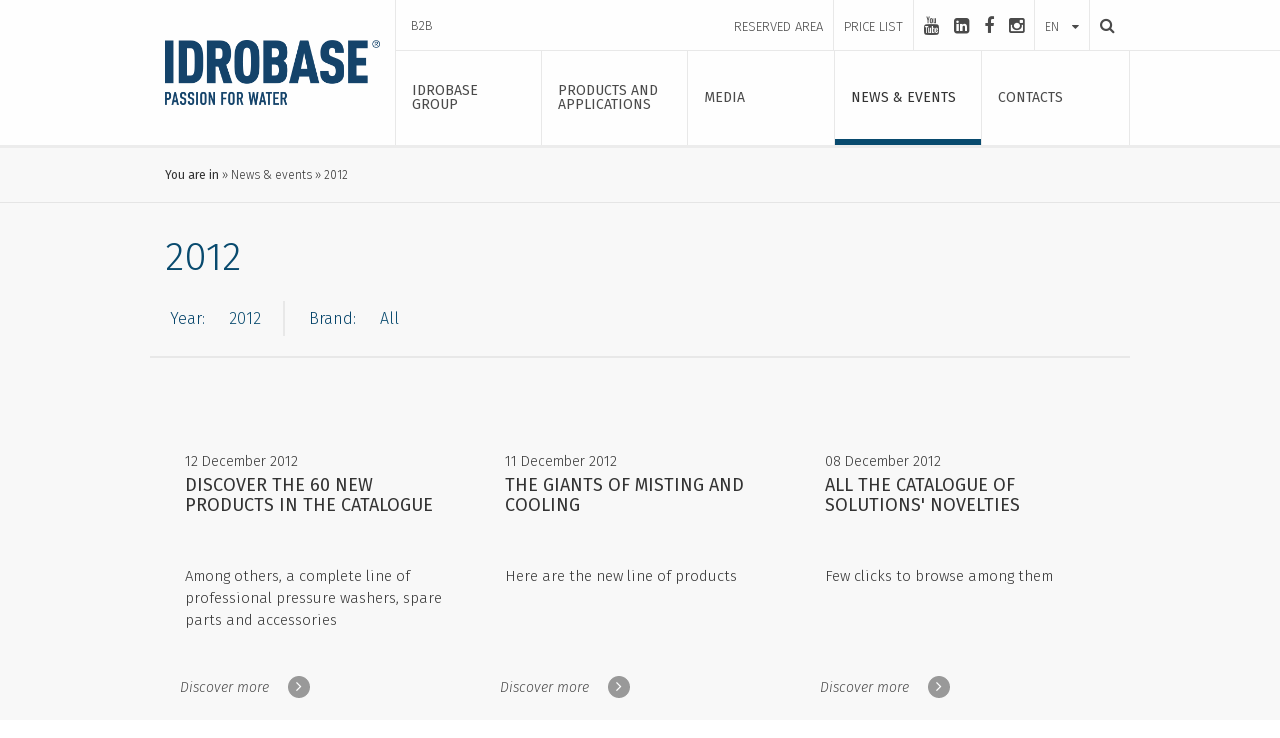

--- FILE ---
content_type: text/html; charset=utf-8
request_url: https://www.idrobasegroup.com/en-us/news-events/2012
body_size: 14704
content:

<!doctype html>
<html class="no-js" lang="en">
<head>
	<meta charset="utf-8" />
	<meta http-equiv="x-ua-compatible" content="ie=edge" />
	<meta name="viewport" content="width=device-width, initial-scale=1.0" />
	<meta name="format-detection" content="telephone=no" />
	<title>2012</title>
	<meta name="description" />
	
	<link rel="apple-touch-icon" sizes="57x57" href="/apple-icon-57x57.png" />
	<link rel="apple-touch-icon" sizes="60x60" href="/apple-icon-60x60.png" />
	<link rel="apple-touch-icon" sizes="72x72" href="/apple-icon-72x72.png" />
	<link rel="apple-touch-icon" sizes="76x76" href="/apple-icon-76x76.png" />
	<link rel="apple-touch-icon" sizes="114x114" href="/apple-icon-114x114.png" />
	<link rel="apple-touch-icon" sizes="120x120" href="/apple-icon-120x120.png" />
	<link rel="apple-touch-icon" sizes="144x144" href="/apple-icon-144x144.png" />
	<link rel="apple-touch-icon" sizes="152x152" href="/apple-icon-152x152.png" />
	<link rel="apple-touch-icon" sizes="180x180" href="/apple-icon-180x180.png" />
	<link rel="icon" type="image/png" sizes="192x192" href="/android-icon-192x192.png" />
	<link rel="icon" type="image/png" sizes="32x32" href="/favicon-32x32.png" />
	<link rel="icon" type="image/png" sizes="96x96" href="/favicon-96x96.png" />
	<link rel="icon" type="image/png" sizes="16x16" href="/favicon-16x16.png" />
	<link rel="manifest" href="/manifest.json" />
	<meta name="msapplication-TileColor" content="#ffffff" />
	<meta name="msapplication-TileImage" content="ms-icon-144x144.png" />
	<meta name="theme-color" content="#ffffff" />
	<link rel="stylesheet" href="/css/app.css" />
	<!-- Modernizr -->
	<script src="/js/modernizr.js" type="text/javascript"></script>
	<!-- Google Analytics -->
	<script type="text/plain" data-cookieconsent="statistics">
		(function (i, s, o, g, r, a, m) {
		i['GoogleAnalyticsObject'] = r; i[r] = i[r] || function () {
		(i[r].q = i[r].q || []).push(arguments)
		}, i[r].l = 1 * new Date(); a = s.createElement(o),
		m = s.getElementsByTagName(o)[0]; a.async = 1; a.src = g; m.parentNode.insertBefore(a, m)
		})(window, document, 'script', 'https://www.google-analytics.com/analytics.js', 'ga');

		ga('create', 'UA-77644931-1', 'auto');
		ga('send', 'pageview');

	</script>
	<!-- Google Tag Manager -->
	<script>
		(function (w, d, s, l, i) {
			w[l] = w[l] || []; w[l].push({
				'gtm.start':
					new Date().getTime(), event: 'gtm.js'
			}); var f = d.getElementsByTagName(s)[0],
				j = d.createElement(s), dl = l != 'dataLayer' ? '&l=' + l : ''; j.async = true; j.src =
					'https://www.googletagmanager.com/gtm.js?id=' + i + dl; f.parentNode.insertBefore(j, f);
		})(window, document, 'script', 'dataLayer', 'GTM-KBCFBZL');</script>
	<!-- End Google Tag Manager -->
	<!-- Matomo -->
	<script>
		var _paq = window._paq = window._paq || [];
		/* tracker methods like "setCustomDimension" should be called before "trackPageView" */
		_paq.push(['trackPageView']);
		_paq.push(['enableLinkTracking']);
		(function () {
			var u = "https://idrobasegroup.matomo.cloud/";
			_paq.push(['setTrackerUrl', u + 'matomo.php']);
			_paq.push(['setSiteId', '2']);
			var d = document, g = d.createElement('script'), s = d.getElementsByTagName('script')[0];
			g.async = true; g.src = '//cdn.matomo.cloud/idrobasegroup.matomo.cloud/matomo.js'; s.parentNode.insertBefore(g, s);
		})();
	</script>
	<!-- End Matomo Code -->
</head>
<body>
	<!-- Google Tag Manager (noscript) -->
	<noscript>
		<iframe src="https://www.googletagmanager.com/ns.html?id=GTM-KBCFBZL"
						height="0" width="0" style="display:none;visibility:hidden"></iframe>
	</noscript>
	<!-- End Google Tag Manager (noscript) -->
	<!-- CONTENITORE -->
	<div class="allcont">
		<div class="overall">
		</div>
		
<!-- Navigation -->
<nav class="main-navigation">
	<div class="ico">
		<span></span>
	</div>
	<div class="small-12 columns">
		<div class="vertical_align">
			<div class="contscroll">
				<ul class="menu vertical expanded small-text-left medium-text-center" data-accordion-menu>
							<li>
									<a class="button">Idrobase Group</a>
									<ul class="vertical menu">
											<li><a href="/en-us/idrobase-group/company-profile">Company Profile</a></li>
											<li><a href="/en-us/idrobase-group/innovation-quality">Innovation &amp; quality</a></li>
											<li><a href="/en-us/idrobase-group/partners-worldwide">Partners worldwide</a></li>
											<li><a href="/en-us/case-studies">Case studies</a></li>
									</ul>
							</li>
							<li>
									<a class="button">Products and Applications</a>
									<ul class="vertical menu">
											<li><a href="/en-us/clean-breathing-by-idrobase_group_en">Clean Breathing</a></li>
											<li><a href="/en-us/products-and-applications/new-solutions">New solutions</a></li>
											<li><a href="/en-us/products-and-applications/idrosan">Idrosan</a></li>
											<li><a href="/en-us/products-and-applications/idrobase">Idrobase</a></li>
											<li><a href="/en-us/products-and-applications/idrotech">Idrotech</a></li>
											<li><a href="/en-us/products-and-applications/club-dei-riparatori">Club dei Riparatori</a></li>
											<li><a href="/en-us/products-and-applications/enjoy-your-life">Enjoy your Life</a></li>
											<li><a href="/en-us/products-and-applications/club-del-misting">Club del Misting</a></li>
											<li><a href="/en-us/products-and-applications/idroinnova">IdroInnova</a></li>
									</ul>
							</li>
							<li>
									<a class="button">Media</a>
									<ul class="vertical menu">
											<li><a href="/en-us/media/videogallery">Videogallery</a></li>
											<li><a href="/en-us/media/photogallery">Photogallery</a></li>
									</ul>
							</li>
							<li>
									<a class="button">News &amp; events</a>
									<ul class="vertical menu">
											<li><a href="/en-us/reliability-idrobase-awarded-by-cribis">CRIBIS awarded Idrobase&#39;s reliability as commercial partner</a></li>
											<li><a href="/en-us/lince-disinfettante-the all-in-one-solution-for-disinfection">Lince Disinfettante: the all-in-one solution for sanitizing interiors and exteriors</a></li>
											<li><a href="/en-us/a-new-air-purifier-from-university-research-and-idrobase-group">Idrobase and university research for a new catalyst</a></li>
											<li><a href="/en-us/news-events/2016">2016</a></li>
											<li><a href="/en-us/news-events/2015">2015</a></li>
											<li><a href="/en-us/news-events/2014">2014</a></li>
											<li><a href="/en-us/news-events/new-made-in-italy-alliance">New Made in Italy Alliance</a></li>
											<li><a href="/en-us/news-events/2013">2013</a></li>
											<li><a href="/en-us/news-events/2012">2012</a></li>
											<li><a href="/en-us/ventofresco-refreshing-and-sanitizing-ventilation-city-of-cows">Resilience, Sustainability and Animal Wellbeing at VIV</a></li>
											<li><a href="/en-us/news-events/2011">2011</a></li>
											<li><a href="/en-us/news-events/2010">2010</a></li>
											<li><a href="/en-us/idrobase-innovation-corriere-della-sera">Idrobase Group&#39;s innovation on &quot;Il Corriere della Sera&quot;</a></li>
											<li><a href="/en-us/news-events/2009">2009</a></li>
											<li><a href="/en-us/news-events/after-the-fire-in-one-of-the-buildings-the-team-is-back-to-work">After the fire in one of the buildings, the team is back to work</a></li>
											<li><a href="/en-us/news-events/idrobase-group-starts-again-with-an-anti-inflation-bonus">Idrobase Group starts again with an anti-inflation bonus</a></li>
											<li><a href="/en-us/news-events/2017">2017</a></li>
											<li><a href="/en-us/news-events/the-made-in-italy-anti-pollution-challenge-begins">The Made in Italy anti-pollution challenge begins</a></li>
											<li><a href="/en-us/news-events/2018">2018</a></li>
											<li><a href="/en-us/news-events/idrobase-group-top-investor-in-china">Idrobase Group: Top Investor in China</a></li>
											<li><a href="/en-us/news-events/after-the-fire-sponsorships-also-confirmed">After the fire, sponsorships also confirmed</a></li>
											<li><a href="/en-us/news-events/idrobase-group-recognized-for-commercial-strength-and-reliability">Idrobase Group: recognized for commercial strength and reliability</a></li>
											<li><a href="/en-us/safebreathnet-will-be-presented-ecomondo-2022">safebreath.net will be presented Ecomondo 2022</a></li>
											<li><a href="/en-us/idrobasegroup-salonpromote-en">Idrobase Group’s sanitizes the Italian Pavilion at the Promote Exhibition in Cameroon.</a></li>
											<li><a href="/en-us/news-events/safebreath-net-is-the-new-business-network-for-the-reduction-of-pm2-5-and-pm10">SAFEBREATH.NET is the new business network for the reduction of PM2.5 and PM10</a></li>
											<li><a href="/en-us/news-events/elefante-90-suppress-dust-during-demolition">Elefante 90 suppress dust during demolition</a></li>
											<li><a href="/en-us/news-events/2023">2023</a></li>
											<li><a href="/en-us/news-events/2022">2022</a></li>
											<li><a href="/en-us/news-events/2020">2020</a></li>
											<li><a href="/en-us/news-events/2021">2021</a></li>
											<li><a href="/en-us/news-events/2024">2024</a></li>
											<li><a href="/en-us/news-events/2025">2025</a></li>
									</ul>
							</li>
							<li>
									<a href="/en-us/contacts" class="button">Contacts</a>
							</li>
				</ul>
			</div>
		</div>
	</div>
</nav>
<!-- [end] Navigation -->
<!-- Header -->
<header class="row">
	<div class="dx-line show-for-large">
	</div>
	<div class="maxW">
		<div class="small-6 medium-3 columns">
			<div class="vertical_align">
				<a href="/" class="logo">
					<img src="/img/logo.png" alt="Idrobase Group Logo" />
				</a>
			</div>
		</div>
		<div class="small-6 medium-9 columns leftcol">
			<div class="row top show-for-medium">
				<div class="small-1 columns top-l-menu">
					<div class="vertical_align">
						<a href="https://b2b.idrobasegroup.com" target="_blank">B2B</a>
					</div>
					
				</div>
				<div class="small-11 columns col-r">
					<div class="reserved-menu">
							<a href="/en-us/login"><div class="vertical-middle">Reserved Area</div></a>
						<a href="/en-us/price-list">
							<div class="vertical-middle">
								Price list
							</div>
						</a>
					</div>
						<div class="social">
							<div class="vertical-middle">
									<a href="https://www.youtube.com/user/IdrobaseGroup" target="_blank" aria-label="youtube"><i class="fa fa-youtube"></i></a>
									<a href="https://www.linkedin.com/company/idrobase-group" target="_blank" aria-label="linkedin-square"><i class="fa fa-linkedin-square"></i></a>
									<a href="https://www.facebook.com/IdrobaseGroup" target="_blank" aria-label="facebook"><i class="fa fa-facebook"></i></a>
									<a href="https://www.instagram.com/idrobase_group/" target="_blank" aria-label="instagram"><i class="fa fa-instagram"></i></a>
							</div>
						</div>
					<div class="lang">
						<div class="custom_select">
							<a href="" class="titleText">
								<div class="label">en</div>
							</a>
							<div class="select_cont">
								<ul>
											<li><a href="https://www.idrobasegroup.com/it/news-ed-eventi/2012" >italiano</a></li>
											<li><a href="https://www.idrobasegroup.com/en-us/news-events/2012" class=&quot;selected&quot;>english</a></li>
											<li><a href="https://www.idrobasegroup.com/es/news-eventos/2012" >espa&#241;ol</a></li>
											<li><a href="https://www.idrobasegroup.com/ru/новости-и-события/2012" >русский</a></li>
								</ul>
							</div>
						</div>
					</div>
					<a href="/en-us/search" class="search" aria-label="Search">
						<div class="vertical-middle">
							<i class="fa fa-search" aria-hidden="true"></i>
						</div>
					</a>
				</div>
			</div>
			<div class="row bottom">
				<div class="ico hide-for-large">
					<span></span>
				</div>
				<ul class="menu expanded show-for-large">
								<li class="">
									<a class="button">
										<div class="vertical-middle">Idrobase Group</div>
									</a>
									<div class="section_submenu" data-equalizer data-equalize-on="medium">
										<div class="small-6 columns" data-equalizer-watch>
											<ul>
														<li class=""><a href="/en-us/idrobase-group/company-profile">Company Profile</a></li>
														<li class=""><a href="/en-us/idrobase-group/innovation-quality">Innovation &amp; quality</a></li>
														<li class=""><a href="/en-us/idrobase-group/partners-worldwide">Partners worldwide</a></li>
														<li class=""><a href="/en-us/case-studies">Case studies</a></li>
											</ul>
											
										</div>
									</div>
								</li>
								<li class="">
									<a class="button">
										<div class="vertical-middle">Products and Applications</div>
									</a>
									<div class="section_submenu" data-equalizer data-equalize-on="medium">
										<div class="small-6 columns" data-equalizer-watch>
											<ul>
															<li data-bkcolor="#69A4AF " class=""><a href="/en-us/clean-breathing-by-idrobase_group_en">Clean Breathing</a></li>
															<li data-bkcolor="#e3001b " class=""><a href="/en-us/products-and-applications/new-solutions">New solutions </a></li>
															<li data-bkcolor="#b60038 " class=""><a href="/en-us/products-and-applications/idrosan">Idrosan</a></li>
															<li data-bkcolor="#16486f " class=""><a href="/en-us/products-and-applications/idrobase">Idrobase</a></li>
															<li data-bkcolor="#b1d262 " class=""><a href="/en-us/products-and-applications/idrotech">Idrotech</a></li>
															<li data-bkcolor="#6fcbca " class=""><a href="/en-us/products-and-applications/club-dei-riparatori">Club dei Riparatori</a></li>
															<li data-bkcolor="#9ecde4 " class=""><a href="/en-us/products-and-applications/enjoy-your-life">Enjoy your Life</a></li>
															<li data-bkcolor="#63cc96 " class=""><a href="/en-us/products-and-applications/club-del-misting">Club del Misting</a></li>
															<li data-bkcolor="#6d6e71 " class=""><a href="/en-us/products-and-applications/idroinnova">IdroInnova</a></li>
											</ul>
											
										</div>
											<div class="small-6 columns" data-equalizer-watch>
												<div class="submenuSlideshow">
															<div class="item">
																<div class="line" style="background-color:#69A4AF">
																</div>
																<img src="https://www.idrobasegroup.com/ContentsFiles/IMMAGINI PER SITO 4-10.png" alt="IMMAGINI PER SITO 4-10" class="prod" />
																<img src="https://www.idrobasegroup.com/ContentsFiles/IMMAGINI PER SITO 4-46.png" alt="IMMAGINI PER SITO 4-46" class="prod_logo" />
															</div>
															<div class="item">
																<div class="line" style="background-color:#e3001b">
																</div>
																<img src="https://www.idrobasegroup.com/ContentsFiles/IMMAGINI PER SITO 4-11.png" alt="IMMAGINI PER SITO 4-11" class="prod" />
																<img src="https://www.idrobasegroup.com/ContentsFiles/IMMAGINI PER SITO 4-47.png" alt="IMMAGINI PER SITO 4-47" class="prod_logo" />
															</div>
															<div class="item">
																<div class="line" style="background-color:#b60038">
																</div>
																<img src="https://www.idrobasegroup.com/ContentsFiles/IMMAGINI PER SITO 4-14.png" alt="IMMAGINI PER SITO 4-14" class="prod" />
																<img src="https://www.idrobasegroup.com/ContentsFiles/IMMAGINI PER SITO 4-50.png" alt="IMMAGINI PER SITO 4-50" class="prod_logo" />
															</div>
															<div class="item">
																<div class="line" style="background-color:#16486f">
																</div>
																<img src="https://www.idrobasegroup.com/ContentsFiles/IMMAGINI PER SITO 4-15(0).png" alt="IMMAGINI PER SITO 4-15(0)" class="prod" />
																<img src="https://www.idrobasegroup.com/ContentsFiles/IMMAGINI PER SITO 4-51(0).png" alt="IMMAGINI PER SITO 4-51(0)" class="prod_logo" />
															</div>
															<div class="item">
																<div class="line" style="background-color:#b1d262">
																</div>
																<img src="https://www.idrobasegroup.com/ContentsFiles/IMMAGINI PER SITO 4-12.png" alt="IMMAGINI PER SITO 4-12" class="prod" />
																<img src="https://www.idrobasegroup.com/ContentsFiles/IMMAGINI PER SITO 4-48.png" alt="IMMAGINI PER SITO 4-48" class="prod_logo" />
															</div>
															<div class="item">
																<div class="line" style="background-color:#6fcbca">
																</div>
																<img src="https://www.idrobasegroup.com/ContentsFiles/IMMAGINI PER SITO 4-13.png" alt="IMMAGINI PER SITO 4-13" class="prod" />
																<img src="https://www.idrobasegroup.com/ContentsFiles/IMMAGINI PER SITO 4-49.png" alt="IMMAGINI PER SITO 4-49" class="prod_logo" />
															</div>
															<div class="item">
																<div class="line" style="background-color:#9ecde4">
																</div>
																<img src="https://www.idrobasegroup.com/ContentsFiles/IMMAGINI PER SITO 4-16.png" alt="IMMAGINI PER SITO 4-16" class="prod" />
																<img src="https://www.idrobasegroup.com/ContentsFiles/IMMAGINI PER SITO 4-52.png" alt="IMMAGINI PER SITO 4-52" class="prod_logo" />
															</div>
															<div class="item">
																<div class="line" style="background-color:#63cc96">
																</div>
																<img src="https://www.idrobasegroup.com/ContentsFiles/IMMAGINI PER SITO 4-17.png" alt="IMMAGINI PER SITO 4-17" class="prod" />
																<img src="https://www.idrobasegroup.com/ContentsFiles/IMMAGINI PER SITO 4-53.png" alt="IMMAGINI PER SITO 4-53" class="prod_logo" />
															</div>
															<div class="item">
																<div class="line" style="background-color:#6d6e71">
																</div>
																<img src="https://www.idrobasegroup.com/ContentsFiles/IMMAGINI PER SITO 4-18.png" alt="IMMAGINI PER SITO 4-18" class="prod" />
																<img src="https://www.idrobasegroup.com/ContentsFiles/IMMAGINI PER SITO 4-54.png" alt="IMMAGINI PER SITO 4-54" class="prod_logo" />
															</div>
												</div>
											</div>
									</div>
								</li>
								<li class="">
									<a class="button">
										<div class="vertical-middle">Media</div>
									</a>
									<div class="section_submenu" data-equalizer data-equalize-on="medium">
										<div class="small-6 columns" data-equalizer-watch>
											<ul>
														<li class=""><a href="/en-us/media/videogallery">Videogallery</a></li>
														<li class=""><a href="/en-us/media/photogallery">Photogallery</a></li>
											</ul>
											
										</div>
									</div>
								</li>
								<li class="selected">
									<a href="/en-us/news-events" class="button">
										<div class="vertical-middle">News &amp; events</div>
									</a>
								</li>
								<li class="">
									<a href="/en-us/contacts" class="button">
										<div class="vertical-middle">Contacts</div>
									</a>
								</li>
				</ul>
			</div>
		</div>
	</div>
</header>
<!-- [end] Header -->

		<!-- Wrap -->
		<div class="row wrap">
			
<!-- breadcrumbs -->
<section role="navigation">
	<div class="small-12 columns wow fadeIn breadcrumbs">
		<div class="maxW">
			<ul>
				<li><span>You are in</span></li>
						<li><a href="/en-us/news-events">News &amp; events</a></li>
						<li>2012</li>
			</ul>
		</div>
	</div>
</section>
<!-- [end] breadcrumbs -->
<!-- main content -->
<div class="small-12 columns wow fadeIn main-content">
	<h1>2012</h1>
</div>
<!-- [end] main content -->
<div class="contPagAndFilters" data-equalizer data-equalize-on="medium">
	<div class="small-12 medium-12 columns" data-equalizer-watch>
		<div class="vertical_align">
			<div class="filters">
					<label for="lsYear" class="label show-for-medium">
						Year:</label>
					<select id="lsYear" onchange="ChangeFilters(this)">
						<option value="0">All</option>
							<option value="1946188977">2016</option>
							<option value="1572065690">2015</option>
							<option value="-1669264689">2014</option>
							<option value="-1785975192">2013</option>
							<option value="789791334" selected="selected">2012</option>
							<option value="-1940959933">2011</option>
							<option value="887804763">2010</option>
							<option value="863096364">2009</option>
							<option value="50747438">2017</option>
							<option value="1565339350">2018</option>
							<option value="1499415123">2023</option>
							<option value="1970077168">2022</option>
							<option value="1540411378">2020</option>
							<option value="-1331186440">2021</option>
							<option value="1254558193">2024</option>
							<option value="-247213648">2025</option>
					</select>
									<label for="lsBrand" class="label show-for-medium">
						Brand:</label>
					<select id="lsBrand" onchange="ChangeFilters(this)">
						<option value="0">All</option>
							<option value="-1298167005">Clean Breathing</option>
							<option value="-876642404">New solutions </option>
							<option value="2114210780">Idrosan</option>
							<option value="-1953085971">Idrobase</option>
							<option value="-1711887927">Idrotech</option>
							<option value="1872887449">Club dei Riparatori</option>
							<option value="1122413418">Enjoy your Life</option>
							<option value="-109978525">Club del Misting</option>
							<option value="1943679213">IdroInnova</option>
					</select>
			</div>
		</div>
	</div>
</div>
<div id="newsContainer">
	
		<!-- news list -->
		<section>
			<div class="small-12 columns small-up-1 medium-up-3 wow fadeIn pressList onlytext news"
					 data-equalizer="h1" data-equalize-on="medium">
					<div class="column">
						<div class="contTxt">
								<div class="div_data">12 December 2012</div>
							<div class="div_h1" data-equalizer-watch="h1">
								<a href="/en-us/news-events/2012/discover-the-60-new-products-in-the-catalogue">
									DISCOVER THE 60 NEW PRODUCTS IN THE CATALOGUE
								</a>
							</div>
								<div class="div_p">
									Among others, a complete line of professional pressure washers, spare parts and accessories<br/>
								</div>
						</div>
						<a class="call" href="/en-us/news-events/2012/discover-the-60-new-products-in-the-catalogue" aria-label="Discover more - DISCOVER THE 60 NEW PRODUCTS IN THE CATALOGUE">
							<div class="vertical_align">
								<em>Discover more</em>
							</div>
						</a>
					</div>
					<div class="column">
						<div class="contTxt">
								<div class="div_data">11 December 2012</div>
							<div class="div_h1" data-equalizer-watch="h1">
								<a href="/en-us/news-events/2012/the-giants-of-misting-and-cooling">
									THE GIANTS OF MISTING AND COOLING
								</a>
							</div>
								<div class="div_p">
									Here are the new line of products
								</div>
						</div>
						<a class="call" href="/en-us/news-events/2012/the-giants-of-misting-and-cooling" aria-label="Discover more - THE GIANTS OF MISTING AND COOLING">
							<div class="vertical_align">
								<em>Discover more</em>
							</div>
						</a>
					</div>
					<div class="column">
						<div class="contTxt">
								<div class="div_data">08 December 2012</div>
							<div class="div_h1" data-equalizer-watch="h1">
								<a href="/en-us/news-events/2012/all-the-catalogue-of-solutions-novelties">
									ALL THE CATALOGUE OF SOLUTIONS&#39; NOVELTIES
								</a>
							</div>
								<div class="div_p">
									Few clicks to browse among them
								</div>
						</div>
						<a class="call" href="/en-us/news-events/2012/all-the-catalogue-of-solutions-novelties" aria-label="Discover more - ALL THE CATALOGUE OF SOLUTIONS&#39; NOVELTIES">
							<div class="vertical_align">
								<em>Discover more</em>
							</div>
						</a>
					</div>
					<div class="column">
						<div class="contTxt">
								<div class="div_data">20 November 2012</div>
							<div class="div_h1" data-equalizer-watch="h1">
								<a href="/en-us/news-events/2012/the-new-catalogue-of-solutions">
									THE NEW CATALOGUE OF SOLUTIONS
								</a>
							</div>
								<div class="div_p">
									Idrobase Group launches the 2013/2014 edition
								</div>
						</div>
						<a class="call" href="/en-us/news-events/2012/the-new-catalogue-of-solutions" aria-label="Discover more - THE NEW CATALOGUE OF SOLUTIONS">
							<div class="vertical_align">
								<em>Discover more</em>
							</div>
						</a>
					</div>
					<div class="column">
						<div class="contTxt">
								<div class="div_data">19 November 2012</div>
							<div class="div_h1" data-equalizer-watch="h1">
								<a href="/en-us/news-events/2012/the-catalogue-of-solutions-online-version">
									THE CATALOGUE OF SOLUTIONS ONLINE VERSION
								</a>
							</div>
								<div class="div_p">
									Here are all the advantages
								</div>
						</div>
						<a class="call" href="/en-us/news-events/2012/the-catalogue-of-solutions-online-version" aria-label="Discover more - THE CATALOGUE OF SOLUTIONS ONLINE VERSION">
							<div class="vertical_align">
								<em>Discover more</em>
							</div>
						</a>
					</div>
					<div class="column">
						<div class="contTxt">
								<div class="div_data">11 October 2012</div>
							<div class="div_h1" data-equalizer-watch="h1">
								<a href="/en-us/news-events/2012/idrobase-group-reaches-11-at-the-end-of-the-third-quarter-of-the-year">
									IDROBASE GROUP REACHES +11% AT THE END OF THE THIRD QUARTER OF THE YEAR
								</a>
							</div>
								<div class="div_p">
									The trend of 2012 goes beyond the targets
								</div>
						</div>
						<a class="call" href="/en-us/news-events/2012/idrobase-group-reaches-11-at-the-end-of-the-third-quarter-of-the-year" aria-label="Discover more - IDROBASE GROUP REACHES +11% AT THE END OF THE THIRD QUARTER OF THE YEAR">
							<div class="vertical_align">
								<em>Discover more</em>
							</div>
						</a>
					</div>
			</div>
		</section>
		<!-- [end] news list -->
		<!-- pagination bottom -->
		<ul class="pagination text-right bottom" role="list" aria-label="Pagination">
							<li class="current"><span class="show-for-sr">You&#39;re on page</span> 1</li>
							<li><a href="javascript:void(0)" aria-label="Page 2" onclick="GetNewsPaged(2)">2</a></li>
							<li><a href="javascript:void(0)" aria-label="Page 3" onclick="GetNewsPaged(3)">3</a></li>
							<li><a href="javascript:void(0)" aria-label="Page 4" onclick="GetNewsPaged(4)">4</a></li>
							<li><a href="javascript:void(0)" aria-label="Page 5" onclick="GetNewsPaged(5)">5</a></li>
							<li><a href="javascript:void(0)" aria-label="Page 6" onclick="GetNewsPaged(6)">6</a></li>

		</ul>
		<!-- [end] pagination bottom -->

</div>

		</div>
		<!-- [end] Wrap -->
		
<!-- Footer -->
<footer class="row">
	<div class="maxW">
		<div class="row column small-up-1 medium-up-5 large-up-5 top" data-equalizer data-equalize-on="medium">
				<div class="column show-for-medium" data-equalizer-watch>
					<div class="div_p">
						Idrobase Group
					</div>
					<ul>
							<li><a href="/en-us/idrobase-group/company-profile">Company Profile</a></li>
							<li><a href="/en-us/idrobase-group/innovation-quality">Innovation &amp; quality</a></li>
							<li><a href="/en-us/idrobase-group/partners-worldwide">Partners worldwide</a></li>
							<li><a href="/en-us/case-studies">Case studies</a></li>
					</ul>

				</div>
				<div class="column show-for-medium" data-equalizer-watch>
					<div class="div_p">
						Products and Applications
					</div>
					<ul>
							<li><a href="/en-us/clean-breathing-by-idrobase_group_en">Clean Breathing</a></li>
							<li><a href="/en-us/products-and-applications/new-solutions">New solutions</a></li>
							<li><a href="/en-us/products-and-applications/idrosan">Idrosan</a></li>
							<li><a href="/en-us/products-and-applications/idrobase">Idrobase</a></li>
							<li><a href="/en-us/products-and-applications/idrotech">Idrotech</a></li>
							<li><a href="/en-us/products-and-applications/club-dei-riparatori">Club dei Riparatori</a></li>
							<li><a href="/en-us/products-and-applications/enjoy-your-life">Enjoy your Life</a></li>
							<li><a href="/en-us/products-and-applications/club-del-misting">Club del Misting</a></li>
							<li><a href="/en-us/products-and-applications/idroinnova">IdroInnova</a></li>
					</ul>

				</div>
				<div class="column show-for-medium" data-equalizer-watch>
					<div class="div_p">
						Media
					</div>
					<ul>
							<li><a href="/en-us/media/videogallery">Videogallery</a></li>
							<li><a href="/en-us/media/photogallery">Photogallery</a></li>
					</ul>

				</div>
			<div class="column show-for-medium" data-equalizer-watch>
						<a href="/en-us/news-events">News &amp; events</a>
						<a href="/en-us/contacts" class="bottom_link">Contacts</a>
			</div>
			<div class="column" data-equalizer-watch>
				<div class="div_p">
					LANGUAGE
				</div>
				<div class="custom_select">
					<a href="" class="titleText">
						<div class="label">English</div>
					</a>
					<div class="select_cont">
						<ul>
									<li><a href="https://www.idrobasegroup.com/it/news-ed-eventi/2012" >ITALIANO</a></li>
									<li><a href="https://www.idrobasegroup.com/en-us/news-events/2012" class=&quot;selected&quot;>ENGLISH</a></li>
									<li><a href="https://www.idrobasegroup.com/es/news-eventos/2012" >ESPA&#209;OL</a></li>
									<li><a href="https://www.idrobasegroup.com/ru/новости-и-события/2012" >РУССКИЙ</a></li>
						</ul>
					</div>
				</div>
			</div>
		</div>
		<div class="row column mid">
			<div class="small-12 columns">
				<div class="div_p">
					<em>
						<strong>Copyright &#169; 2018 Idrobase Group Srl</strong>  -  Via dell Industria, N. 25 - 35010 Borgoricco (PD) Italia
							<br />
							<span>
								VAT Code / Fiscal Code: 04604140287 Authorized Capital: Euro 100.000,00 i.v. - Companies Register of Padova n. 04604140287 - REA n. 403438
							</span>
					</em>
				</div>
			</div>
		</div>
		<div class="bottom">
				<div class="social">
						<a href="https://www.youtube.com/user/IdrobaseGroup" target="_blank" aria-label="youtube"><i class="fa fa-youtube"></i></a>
						<a href="https://www.linkedin.com/company/idrobase-group" target="_blank" aria-label="linkedin-square"><i class="fa fa-linkedin-square"></i></a>
						<a href="https://www.facebook.com/IdrobaseGroup" target="_blank" aria-label="facebook"><i class="fa fa-facebook"></i></a>
						<a href="https://www.instagram.com/idrobase_group/" target="_blank" aria-label="instagram"><i class="fa fa-instagram"></i></a>
				</div>
			<div class="links">
				<a href="/en-us/privacy-policy" class="ajax-popup-link"><em>Privacy &amp; Policy</em></a>
				<a href="/en-us/cookies-policy" class="ajax-popup-link"><em>Cookies</em></a>
				<a href="/en-us/accessibility"><em>Accessibility</em></a>
				<a href="http://www.thehouseofmouse.it" target="blank"><em>Credits</em></a>
			</div>
			<button id="eyeAble_customToolOpenerID" type="button" class="eyeable-link" aria-label="Open accessibility management">
				<img class="" src="/img/eye-able.svg" />
			</button>
		</div>
	</div>
</footer>
<!-- [end] Footer -->

	</div>
	<!-- [end] CONTENITORE -->
	<script src="/bower_components/jquery/dist/jquery.min.js" type="text/javascript"></script>
	<script src="/bower_components/what-input/what-input.min.js" type="text/javascript"></script>
	<script src="/bower_components/foundation-sites/dist/foundation.min.js" type="text/javascript"></script>
	<!-- Custom scrollbar -->
	<script src="/js/customScrollbar/jquery.mCustomScrollbar.min.js" type="text/javascript"></script>
	<script src="/js/customScrollbar/jquery.mousewheel.min.js" type="text/javascript"></script>
	<!-- Lightgallery -->
	<script src="/bower_components/lightgallery/dist/js/lightgallery.min.js" type="text/javascript"></script>
	<script src="/bower_components/lightgallery/dist/js/lg-video.min.js" type="text/javascript"></script>
	<!-- Magnific Popup core JS file -->
	<script src="/bower_components/magnific-popup/dist/jquery.magnific-popup.min.js"
					type="text/javascript"></script>
	<!-- HOVER INTENT -->
	<script src="/js/jquery.hoverIntent.minified.js" type="text/javascript"></script>
	<!-- WOW animation -->
	<script src="/js/wow.min.js" type="text/javascript"></script>
	<!-- SLICK Carousel -->
	<script src="/bower_components/slick-carousel/slick/slick.min.js" type="text/javascript"></script>
	<!-- Resize end -->
	<script src="/js/jquery.resizeend.min.js" type="text/javascript"></script>
	<!-- Lazy load -->
	<script src="/js/jquery.lazyload.min.js" type="text/javascript"></script>
	<!-- Tooltip -->
	<script src="/js/jquery.tooltipster.min.js" type="text/javascript"></script>
	<!-- Images load -->
	<script src="/js/imagesloaded.pkgd.js" type="text/javascript"></script>
	<!-- Image scale -->
	<script src="/js/image-scale.min.js" type="text/javascript"></script>
	<!-- Form Controls -->
	<script src="/js/jquery.validate.js" type="text/javascript"></script>
	<script src="/js/jquery.validate.unobtrusive.js" type="text/javascript"></script>
	<script src="/js/form.js" type="text/javascript"></script>
	<script src="/js/reserved_area.js" type="text/javascript"></script>
	<!--Cookiebot-->
	<script id="Cookiebot" src="https://consent.cookiebot.com/uc.js" data-cbid="929a70be-28e1-4ff0-8ad8-548a4259f4ce" type="text/javascript" data-culture="EN"></script>
	
	<link rel="stylesheet" href="/css/nouislider.min.css" />
	<link rel="stylesheet" href="/css/nouislider.pips.css" />
	<link rel="stylesheet" href="/css/nouislider.tooltips.css" />
	<script src="/js/nouislider.min.js" type="text/javascript"></script>
	<script src="/js/wNumb.js" type="text/javascript"></script>
	<script src="/js/news.js" type="text/javascript"></script>

	<script src="/js/app.js" type="text/javascript"></script>
	<!--Google Recaptcha-->
	<script type="text/javascript">
		function recaptchaLoad() {
			if (jQuery('.g-recaptcha').length !== 0) {
				jQuery('.g-recaptcha').each(function () {
					var recaptchaId = jQuery(this).attr('id');
					var recaptchaSitekey = jQuery(this).data('sitekey');
					grecaptcha.render(recaptchaId, {
						'sitekey': recaptchaSitekey
					});
				})
			}
		}
	</script>
	<script src="https://www.google.com/recaptcha/api.js"></script>
	<!--[end] Google Recaptcha-->
	<script>
		/* eslint-disable */
		let eA_domain = 'www.idrobasegroup.com';
		let eA_top = '15%'; // top position of the icon e.g. "200px" or "calc(50% -44px)"
		let eA_side = 'right'; // side position icon e.g. "left", only works on desktop
		let eA_sideDistance = '10px'; // side distance of the icon e.g. "200px" or "calc(50% -44px)"
		let eA_bottom = '15%'; //Mobile bottom position
		let eA_privacyPath = 'https://eye-able.com/hinweis-datenschutz/'; //Url of the privacy notification
		let eA_path = 'https://www.eye-able-cdn.com/'; //Change to the local path of the public folder when hosting Eye-Able
		let eA_configPath = 'https://www.eye-able-cdn.com/configs/'; //Change to the local path of the config when hosting Eye-Able

		let t1 = 'Eye-Able® - Visuelle Hilfe';
		let t2 = 'Passe diese Seite visuell an oder lass sie Dir vorlesen. Klicken zum Öffnen.';
		let t3 = 'Externer Dienst';
		let t4 = 'Mehr Infos';
		if (
			document.documentElement.lang &&
			(document.documentElement.lang.includes('en') || !document.documentElement.lang.includes('de'))
		) {
			t1 = 'Eye-Able® - Visual Help';
			t2 = 'Customize this website visually or use the screenreader. Click to open.';
			t3 = 'External Service';
			t4 = 'More Info';
			eA_privacyPath = 'https://eye-able.com/en/hinweis-datenschutz/';
		}

		let eA_bColor = '#000000'; //background color of the icon
		function eyeAble_updateConfig() {
			window.eyeAble_pluginConfig.customIconColor = '#000000';
		}

		let eA_loaded = false;

		function aEA() {
			if (!eA_loaded) {
				let eA_h = document.querySelector('head') || document.body;
				let s = document.createElement('script');
				let c = document.createElement('script');
				s.src = eA_path + 'public/js/eyeAble.js';
				s.async = true;
				c.src = eA_configPath + eA_domain + '.js';
				// c.async = true;
				eA_h.appendChild(c);
				eA_h.appendChild(s);
				eA_loaded = true;
			}
		}

		//load directly if a LocalStorage Entry exists
		if (localStorage.getItem('eyeAbleVariables')) {
			aEA();
		} else {
			function s() {
				//Check for custom opener elements
				let co = document.querySelectorAll(
					'.eyeAble_customToolOpenerClass,#eyeAble_customToolOpenerID,.eyeAble_customToolOpenerNoHideClass'
				);
				if (window.location.hash.substr(1) === 'showEyeAble') {
					aEA();
					return;
				}
				if (co.length > 0) {
					function cOf() {
						eA_open = true;
						aEA();
						co.forEach(e => e.removeEventListener('click', cOf));
					}

					co.forEach(e => e.addEventListener('click', cOf));
					co.forEach(e =>
						e.addEventListener('keyup', function (e) {
							if (event.which === 13) cOf();
						})
					);
				} else {
					let t = document.createElement('Eye-Able');
					t.setAttribute('id', 'eA_Opener');
					t.attachShadow({ mode: 'open' });
					//append after the first link that is not a jump to a landmark
					if (document.links.length > 0) {
						//check if the first link has an hash, which would indicate a jump to a landmark
						if (!document.links[0].hash) {
							//no hash
							document.body.prepend(t);
						} else {
							for (let i = 0; i < document.links.length; i++) {
								if (
									document.links[i].hash &&
									document.links[i].baseURI.includes(window.location.hostname)
								) {
									//link with hash found! Place access after this one
								} else {
									if (i === 0) {
										//make sure its not places at the end
										document.body.prepend(t);
										break;
									} else {
										//a link has been found without an hash. Place the access link right after the last link that had an hash
										document.links[i - 1].after(t);
										break;
									}
								}
							}
						}
					} else {
						document.body.prepend(t);
					}
					// document.body.appendChild(t);
					let h = document.createElement('div');
					if (window.innerWidth < 700) {
						eA_side = 'right';
					}
					h.setAttribute(
						'style',
						'position: fixed;top:' + eA_top + ';' + eA_side + ': 11px;z-index: 2147483648'
					);
					t.shadowRoot.appendChild(h);
					let ts = 'left';
					if (eA_side === 'left') ts = 'right';
					let eA_fColor = '#fff'; //foreground color of the icon
					let s =
						'' +
						'<div aria-hidden="true" id="t" style="display:none;' +
						ts +
						': -350px;top: -40px;position: absolute;background: black;color: white;width: 290px;padding: 11px 20px 28px;border-radius: 20px;border: 3px solid #fff;font-family:Open Sans,sans-serif;font-weight: 400;font-size: 17px;line-height:24px;box-shadow: 0 0 8px 1px rgb(0 0 0 / 50%);">' +
						'   <div style="font-size: 22px;font-weight: bold;padding-bottom: 8px;margin-bottom: 8px;border-bottom: 3px solid;">' +
						t1 +
						'</div>' +
						'   <p style="margin: 0 0 13px 0;">' +
						t2 +
						'</p>' +
						'   <p style="position: absolute;bottom: 11px;right: 22px;margin: 0;font-weight: bold;font-size: 16px;">' +
						t3 +
						' (<a href="' +
						eA_privacyPath +
						'" target="_blank" style="' +
						'    color: white;text-decoration: underline;cursor: pointer;">' +
						t4 +
						'</a>)</p>' +
						'</div>' +
						'<div tabindex="0" role="button" aria-label="' +
						t1 +
						' ' +
						t2 +
						t3 +
						'" id="i" style="width: 70px;cursor: pointer;transition: transform 150ms ease;">' +
						'   <svg style="filter: drop-shadow(2px 3px 4px #505050);" xmlns="http://www.w3.org/2000/svg" xmlns:xlink="http://www.w3.org/1999/xlink" viewBox="0 0 389.9 389.6" preserveAspectRatio="none" xmlns:v="https://vecta.io/nano"><defs><linearGradient id="A" x1="253.85" y1="63.7" x2="253.85" y2="480.49" gradientUnits="userSpaceOnUse"><stop offset="0" stop-color="#4f4f4e"></stop><stop offset=".26" stop-color="#313130"></stop><stop offset=".55" stop-color="#161616"></stop><stop offset=".8" stop-color="#060606"></stop><stop offset="1"></stop></linearGradient><linearGradient id="B" x1="214.9" y1="353.49" x2="286.3" y2="353.49" gradientTransform="matrix(0.16, 0.99, 0.99, -0.16, -138.47, -44.34)" xlink:href="#A"></linearGradient><linearGradient id="C" x1="135.26" y1="296.4" x2="365.84" y2="296.4" xlink:href="#A"></linearGradient></defs><path style="fill:' +
						eA_bColor +
						'" d="M201.6 443.2h-33.4c-27.7 0-51.9-9.6-71.9-28.4a101.84 101.84 0 0 1-30.6-56.2 107.42 107.42 0 0 1-1.7-19v-52.7l.1-120.5c.1-26.7 9.5-50.3 28.1-70.1a101.58 101.58 0 0 1 55.6-30.7 104 104 0 0 1 20.9-1.9H339c25.9 0 48.8 8.3 68.1 24.6a102 102 0 0 1 34.5 58.2 100.5 100.5 0 0 1 2.1 20.8V340a99.13 99.13 0 0 1-11 46.3c-15.9 30.4-41 49.1-74.7 55.6a95.89 95.89 0 0 1-17.6 1.6h-87.8z" transform="translate(-59.2 -58.6)" fill="url(#A)"></path><path style="fill:' +
						eA_fColor +
						'" d="M279.9 10c24.4 0 46.2 7.6 64.8 23.4C362 48 372.9 66.6 377.6 88.8a93.42 93.42 0 0 1 2 19.7q0 86.4.1 172.7a94.41 94.41 0 0 1-10.4 44q-22.8 43.65-71.2 53a85.05 85.05 0 0 1-16.7 1.5H109.2c-26.4 0-49.3-9-68.4-27.1-15.5-14.6-25.1-32.5-29.1-53.5a99.85 99.85 0 0 1-1.6-18.1l.1-173.2c.1-25.7 9.2-48 26.7-66.7a96.5 96.5 0 0 1 52.9-29.2 102.64 102.64 0 0 1 20-1.8h96.9l73.2-.1h0m0-10H109.7a114.49 114.49 0 0 0-22 2 106.79 106.79 0 0 0-58.2 32.2C10.1 55 .2 79.7.1 107.7L0 228.2v52.7a109.41 109.41 0 0 0 1.8 20c4.4 23.2 15.1 43 32.1 58.9 20.9 19.7 46.3 29.8 75.3 29.8h172.3a99.15 99.15 0 0 0 18.6-1.6c35.3-6.8 61.6-26.3 78.2-58.2a103.74 103.74 0 0 0 11.6-48.6V108.5a103.33 103.33 0 0 0-2.2-21.8 106.53 106.53 0 0 0-36.2-61C331 8.6 307 0 279.9 0z" fill="#fff"></path><circle style="fill:' +
						eA_bColor +
						'" cx="250.6" cy="146.4" r="35.7" transform="matrix(.160226 -.98708 .98708 .160226 6.75 311.71)" fill="url(#B)"></circle><path style="fill:' +
						eA_bColor +
						'" d="M350.6,203.6l-75,6.7c-2.8.2-5.5.4-8.3.4H233.9a76.87,76.87,0,0,1-8.3-.4l-75-6.7a14.24,14.24,0,0,0-2.2,28.4l60.6,5.5a14.25,14.25,0,0,1,13,14.2v16.4a33.8,33.8,0,0,1-2.5,13l-34.5,88a14.3,14.3,0,0,0,26.1,11.7l33-80.1a7,7,0,0,1,13-.1l33,80.1A14.3,14.3,0,1,0,316.2,369l-34.5-87.9a36.61,36.61,0,0,1-2.5-13V251.7a14.18,14.18,0,0,1,13-14.2l60.6-5.5a14.24,14.24,0,0,0-2.2-28.4Z" transform="translate(-59.2 -58.6)" fill="url(#C)"></path><path style="fill:' +
						eA_fColor +
						'" d="M191.4 130.7c-23.693 0-42.9-19.207-42.9-42.9s19.207-42.9 42.9-42.9 42.9 19.207 42.9 42.9a42.89 42.89 0 0 1-42.9 42.9zm0-71.5c-13.69-.038-25.498 9.605-28.197 23.026a28.68 28.68 0 0 0 17.105 32.135c12.641 5.256 27.234.846 34.848-10.531A28.68 28.68 0 0 0 211.6 67.6a29.06 29.06 0 0 0-20.2-8.4zm52.5 278.6a21.46 21.46 0 0 1-19.5-12.6l-33.1-80.3-32.7 80.1a21.41 21.41 0 0 1-37.1 4.1 21.57 21.57 0 0 1-2.1-21.5l34.4-87.5a26.63 26.63 0 0 0 1.9-10.4v-16.4a7.09 7.09 0 0 0-6.5-7.1l-60.6-5.5c-11.791-.911-20.611-11.209-19.7-23s11.209-20.611 23-19.7l75.1 6.7a97.18 97.18 0 0 0 7.7.3h33.4a99.08 99.08 0 0 0 7.7-.3l75-6.7h.1c11.791-.911 22.089 7.909 23 19.7s-7.909 22.089-19.7 23l-60.5 5.5a7.09 7.09 0 0 0-6.5 7.1v16.4a28.29 28.29 0 0 0 2 10.4l34.5 87.9a21.36 21.36 0 0 1-1.8 20.2 22.06 22.06 0 0 1-18 9.6zm-52.5-107.1a14.11 14.11 0 0 1 13.1 8.8l33 80.1a7.62 7.62 0 0 0 3.9 3.6 7.13 7.13 0 0 0 9-9.6l-34.6-88.3a42.14 42.14 0 0 1-3-15.7v-16.4c-.054-11.101 8.438-20.376 19.5-21.3l60.6-5.5a7 7 0 0 0 4.9-2.4 6.61 6.61 0 0 0 1.7-5.2 7 7 0 0 0-7.6-6.6l-74.9 6.7a88.33 88.33 0 0 1-8.9.4h-33.4a87 87 0 0 1-8.9-.4l-75-6.7a7.12 7.12 0 0 0-1 14.2l60.7 5.5c11.062.924 19.554 10.199 19.5 21.3v16.4a42.14 42.14 0 0 1-3 15.7l-34.5 87.9a7.09 7.09 0 0 0 .3 7.3 7.19 7.19 0 0 0 6.6 3.2 7 7 0 0 0 5.9-4.3l32.9-79.9a14 14 0 0 1 13.2-8.8z" fill="#fff"></path></svg></div>' +
						'</div>';
					h.insertAdjacentHTML('afterbegin', s);
					let o = h.querySelector('#i');
					let m = h.querySelector('#t');
					if (!sessionStorage.getItem('eyeAbleShow')) {
						setTimeout(() => {
							m.style.display = 'block';
							m.setAttribute("aria-hidden", "false");
						}, 500);
						setTimeout(() => {
							m.style.display = 'none';
							m.setAttribute("aria-hidden", "true");
						}, 4000);
						sessionStorage.setItem('eyeAbleShow', 'false');
					}

					function x() {
						eA_open = true;
						aEA();
					}

					if (window.innerWidth < 700) {
						h.style.top = 'unset';
						h.style.bottom = eA_bottom;
						o.style.width = '50px';
						m.style.width = '240px';
						m.style.left = '-297px';
						m.style.top = '-50px';
						m.children[0].style.fontSize = '19px';
						if (navigator.userAgent.match(/SamsungBrowser/i))
							m.children[0].style.fontSize = '17px';
						m.children[1].style.fontSize = '14px';
						m.children[2].style.fontSize = '14px';
						//m.style.opacity = "0";
						o.addEventListener('touchstart', () => {
							if (m.style.display === 'block') x();
						});
					} else {
						o.addEventListener('click', x);
					}
					t.addEventListener('keyup', function (e) {
						if (event.which === 13) {
							x();
						}
					});
					o.addEventListener('mouseenter', function () {
						m.style.display = 'block';
						m.setAttribute("aria-hidden", "false");
						o.style.transform = 'scale(1.1)';
					});
					o.addEventListener('focus', function () {
						m.style.display = 'block';
						m.setAttribute("aria-hidden", "false");
						o.style.outline = '3px solid black';
					});
					o.addEventListener('blur', function () {
						m.style.display = 'none';
						m.setAttribute("aria-hidden", "true");
						o.style.outline = 'none';
					});
					h.querySelectorAll('#i,#t').forEach(e =>
						e.addEventListener('mouseleave', function () {
							setTimeout(() => {
								if (!t.matches(':hover')) {
									m.style.display = 'none';
									m.setAttribute("aria-hidden", "true");
								}
							}, 1500);
							o.style.transform = 'none';
						})
					);

					//detect alt+1 and alt+f1
					function k(e) {
						if (e.altKey) {
							if (e.key === '1' || e.key === 'F1') {
								eA_open = true;
								aEA();
								window.removeEventListener('keyup', k);
								if (e.key === 'F1') {
									document.addEventListener('eyeable:init_completed', () => {
										window.eyeAble_toggleShortcutManPage();
									});
								}
							}
						}
					}

					window.addEventListener('keyup', k);
				}
			}

			if (document.readyState === 'complete') {
				s();
			} else {
				window.addEventListener('load', () => {
					s();
				});
			}
		}</script>

</body>
</html>


--- FILE ---
content_type: text/css
request_url: https://www.idrobasegroup.com/css/app.css
body_size: 54363
content:
@import"https://fonts.googleapis.com/css?family=Fira+Sans:400,300,300italic,400italic,500,500italic,700,700italic";/*! normalize.css v3.0.3 | MIT License | github.com/necolas/normalize.css */html{font-family:sans-serif;-ms-text-size-adjust:100%;-webkit-text-size-adjust:100%}body{margin:0}article,aside,details,figcaption,figure,footer,header,hgroup,main,menu,nav,section,summary{display:block}audio,canvas,progress,video{display:inline-block;vertical-align:baseline}audio:not([controls]){display:none;height:0}[hidden],template{display:none}a{background-color:rgba(0,0,0,0)}a:active,a:hover{outline:0}abbr[title]{border-bottom:1px dotted}b,strong{font-weight:bold}dfn{font-style:italic}h1{font-size:2em;margin:.67em 0}mark{background:#ff0;color:#000}small{font-size:80%}sub,sup{font-size:75%;line-height:0;position:relative;vertical-align:baseline}sup{top:-0.5em}sub{bottom:-0.25em}img{border:0}svg:not(:root){overflow:hidden}figure{margin:1em 40px}hr{box-sizing:content-box;height:0}pre{overflow:auto}code,kbd,pre,samp{font-family:monospace,monospace;font-size:1em}button,input,optgroup,select,textarea{color:inherit;font:inherit;margin:0}button{overflow:visible}button,select{text-transform:none}button,html input[type=button],input[type=reset],input[type=submit]{-webkit-appearance:button;cursor:pointer}button[disabled],html input[disabled]{cursor:default}button::-moz-focus-inner,input::-moz-focus-inner{border:0;padding:0}input{line-height:normal}input[type=checkbox],input[type=radio]{box-sizing:border-box;padding:0}input[type=number]::-webkit-inner-spin-button,input[type=number]::-webkit-outer-spin-button{height:auto}input[type=search]{-webkit-appearance:textfield;box-sizing:content-box}input[type=search]::-webkit-search-cancel-button,input[type=search]::-webkit-search-decoration{-webkit-appearance:none}legend{border:0;padding:0}textarea{overflow:auto}optgroup{font-weight:bold}table{border-collapse:collapse;border-spacing:0}td,th{padding:0}.foundation-mq{font-family:"small=0em&medium=40em&large=64em&xlarge=75em&xxlarge=90em"}html{font-size:100%;box-sizing:border-box}*,*:before,*:after{box-sizing:inherit}body{padding:0;margin:0;font-family:"Helvetica Neue",Helvetica,Roboto,Arial,sans-serif;font-weight:normal;line-height:1.5;color:#0a0a0a;background:#fefefe;-webkit-font-smoothing:antialiased;-moz-osx-font-smoothing:grayscale}img{max-width:100%;height:auto;-ms-interpolation-mode:bicubic;display:inline-block;vertical-align:middle}textarea{height:auto;min-height:50px;border-radius:0}select{width:100%;border-radius:0}#map_canvas img,#map_canvas embed,#map_canvas object,.map_canvas img,.map_canvas embed,.map_canvas object,.mqa-display img,.mqa-display embed,.mqa-display object{max-width:none !important}button{-webkit-appearance:none;-moz-appearance:none;background:rgba(0,0,0,0);padding:0;border:0;border-radius:0;line-height:1}.is-visible{display:block !important}.is-hidden{display:none !important}.row{max-width:87.5rem;margin-left:auto;margin-right:auto}.row::before,.row::after{content:" ";display:table;flex-basis:0;order:1}.row::after{clear:both}.row.collapse>.column,.row.collapse>.columns{padding-left:0;padding-right:0}.row .row{margin-left:-0.625rem;margin-right:-0.625rem}@media screen and (min-width: 40em){.row .row{margin-left:-0.9375rem;margin-right:-0.9375rem}}.row .row.collapse{margin-left:0;margin-right:0}.row.expanded{max-width:none}.row.expanded .row{margin-left:auto;margin-right:auto}.column,.columns{width:100%;float:left;padding-left:.625rem;padding-right:.625rem}@media screen and (min-width: 40em){.column,.columns{padding-left:.9375rem;padding-right:.9375rem}}.column:last-child:not(:first-child),.columns:last-child:not(:first-child){float:right}.column.end:last-child:last-child,.end.columns:last-child:last-child{float:left}.column.row.row,.row.row.columns{float:none}.row .column.row.row,.row .row.row.columns{padding-left:0;padding-right:0;margin-left:0;margin-right:0}.small-1{width:8.3333333333%}.small-push-1{position:relative;left:8.3333333333%}.small-pull-1{position:relative;left:-8.3333333333%}.small-offset-0{margin-left:0%}.small-2{width:16.6666666667%}.small-push-2{position:relative;left:16.6666666667%}.small-pull-2{position:relative;left:-16.6666666667%}.small-offset-1{margin-left:8.3333333333%}.small-3{width:25%}.small-push-3{position:relative;left:25%}.small-pull-3{position:relative;left:-25%}.small-offset-2{margin-left:16.6666666667%}.small-4{width:33.3333333333%}.small-push-4{position:relative;left:33.3333333333%}.small-pull-4{position:relative;left:-33.3333333333%}.small-offset-3{margin-left:25%}.small-5{width:41.6666666667%}.small-push-5{position:relative;left:41.6666666667%}.small-pull-5{position:relative;left:-41.6666666667%}.small-offset-4{margin-left:33.3333333333%}.small-6{width:50%}.small-push-6{position:relative;left:50%}.small-pull-6{position:relative;left:-50%}.small-offset-5{margin-left:41.6666666667%}.small-7{width:58.3333333333%}.small-push-7{position:relative;left:58.3333333333%}.small-pull-7{position:relative;left:-58.3333333333%}.small-offset-6{margin-left:50%}.small-8{width:66.6666666667%}.small-push-8{position:relative;left:66.6666666667%}.small-pull-8{position:relative;left:-66.6666666667%}.small-offset-7{margin-left:58.3333333333%}.small-9{width:75%}.small-push-9{position:relative;left:75%}.small-pull-9{position:relative;left:-75%}.small-offset-8{margin-left:66.6666666667%}.small-10{width:83.3333333333%}.small-push-10{position:relative;left:83.3333333333%}.small-pull-10{position:relative;left:-83.3333333333%}.small-offset-9{margin-left:75%}.small-11{width:91.6666666667%}.small-push-11{position:relative;left:91.6666666667%}.small-pull-11{position:relative;left:-91.6666666667%}.small-offset-10{margin-left:83.3333333333%}.small-12{width:100%}.small-offset-11{margin-left:91.6666666667%}.small-up-1>.column,.small-up-1>.columns{width:100%;float:left}.small-up-1>.column:nth-of-type(1n),.small-up-1>.columns:nth-of-type(1n){clear:none}.small-up-1>.column:nth-of-type(1n+1),.small-up-1>.columns:nth-of-type(1n+1){clear:both}.small-up-1>.column:last-child,.small-up-1>.columns:last-child{float:left}.small-up-2>.column,.small-up-2>.columns{width:50%;float:left}.small-up-2>.column:nth-of-type(1n),.small-up-2>.columns:nth-of-type(1n){clear:none}.small-up-2>.column:nth-of-type(2n+1),.small-up-2>.columns:nth-of-type(2n+1){clear:both}.small-up-2>.column:last-child,.small-up-2>.columns:last-child{float:left}.small-up-3>.column,.small-up-3>.columns{width:33.3333333333%;float:left}.small-up-3>.column:nth-of-type(1n),.small-up-3>.columns:nth-of-type(1n){clear:none}.small-up-3>.column:nth-of-type(3n+1),.small-up-3>.columns:nth-of-type(3n+1){clear:both}.small-up-3>.column:last-child,.small-up-3>.columns:last-child{float:left}.small-up-4>.column,.small-up-4>.columns{width:25%;float:left}.small-up-4>.column:nth-of-type(1n),.small-up-4>.columns:nth-of-type(1n){clear:none}.small-up-4>.column:nth-of-type(4n+1),.small-up-4>.columns:nth-of-type(4n+1){clear:both}.small-up-4>.column:last-child,.small-up-4>.columns:last-child{float:left}.small-up-5>.column,.small-up-5>.columns{width:20%;float:left}.small-up-5>.column:nth-of-type(1n),.small-up-5>.columns:nth-of-type(1n){clear:none}.small-up-5>.column:nth-of-type(5n+1),.small-up-5>.columns:nth-of-type(5n+1){clear:both}.small-up-5>.column:last-child,.small-up-5>.columns:last-child{float:left}.small-up-6>.column,.small-up-6>.columns{width:16.6666666667%;float:left}.small-up-6>.column:nth-of-type(1n),.small-up-6>.columns:nth-of-type(1n){clear:none}.small-up-6>.column:nth-of-type(6n+1),.small-up-6>.columns:nth-of-type(6n+1){clear:both}.small-up-6>.column:last-child,.small-up-6>.columns:last-child{float:left}.small-up-7>.column,.small-up-7>.columns{width:14.2857142857%;float:left}.small-up-7>.column:nth-of-type(1n),.small-up-7>.columns:nth-of-type(1n){clear:none}.small-up-7>.column:nth-of-type(7n+1),.small-up-7>.columns:nth-of-type(7n+1){clear:both}.small-up-7>.column:last-child,.small-up-7>.columns:last-child{float:left}.small-up-8>.column,.small-up-8>.columns{width:12.5%;float:left}.small-up-8>.column:nth-of-type(1n),.small-up-8>.columns:nth-of-type(1n){clear:none}.small-up-8>.column:nth-of-type(8n+1),.small-up-8>.columns:nth-of-type(8n+1){clear:both}.small-up-8>.column:last-child,.small-up-8>.columns:last-child{float:left}.small-collapse>.column,.small-collapse>.columns{padding-left:0;padding-right:0}.small-collapse .row{margin-left:0;margin-right:0}.small-uncollapse>.column,.small-uncollapse>.columns{padding-left:.625rem;padding-right:.625rem}.small-centered{float:none;margin-left:auto;margin-right:auto}.small-uncentered,.small-push-0,.small-pull-0{position:static;margin-left:0;margin-right:0;float:left}@media screen and (min-width: 40em){.medium-1{width:8.3333333333%}.medium-push-1{position:relative;left:8.3333333333%}.medium-pull-1{position:relative;left:-8.3333333333%}.medium-offset-0{margin-left:0%}.medium-2{width:16.6666666667%}.medium-push-2{position:relative;left:16.6666666667%}.medium-pull-2{position:relative;left:-16.6666666667%}.medium-offset-1{margin-left:8.3333333333%}.medium-3{width:25%}.medium-push-3{position:relative;left:25%}.medium-pull-3{position:relative;left:-25%}.medium-offset-2{margin-left:16.6666666667%}.medium-4{width:33.3333333333%}.medium-push-4{position:relative;left:33.3333333333%}.medium-pull-4{position:relative;left:-33.3333333333%}.medium-offset-3{margin-left:25%}.medium-5{width:41.6666666667%}.medium-push-5{position:relative;left:41.6666666667%}.medium-pull-5{position:relative;left:-41.6666666667%}.medium-offset-4{margin-left:33.3333333333%}.medium-6{width:50%}.medium-push-6{position:relative;left:50%}.medium-pull-6{position:relative;left:-50%}.medium-offset-5{margin-left:41.6666666667%}.medium-7{width:58.3333333333%}.medium-push-7{position:relative;left:58.3333333333%}.medium-pull-7{position:relative;left:-58.3333333333%}.medium-offset-6{margin-left:50%}.medium-8{width:66.6666666667%}.medium-push-8{position:relative;left:66.6666666667%}.medium-pull-8{position:relative;left:-66.6666666667%}.medium-offset-7{margin-left:58.3333333333%}.medium-9{width:75%}.medium-push-9{position:relative;left:75%}.medium-pull-9{position:relative;left:-75%}.medium-offset-8{margin-left:66.6666666667%}.medium-10{width:83.3333333333%}.medium-push-10{position:relative;left:83.3333333333%}.medium-pull-10{position:relative;left:-83.3333333333%}.medium-offset-9{margin-left:75%}.medium-11{width:91.6666666667%}.medium-push-11{position:relative;left:91.6666666667%}.medium-pull-11{position:relative;left:-91.6666666667%}.medium-offset-10{margin-left:83.3333333333%}.medium-12{width:100%}.medium-offset-11{margin-left:91.6666666667%}.medium-up-1>.column,.medium-up-1>.columns{width:100%;float:left}.medium-up-1>.column:nth-of-type(1n),.medium-up-1>.columns:nth-of-type(1n){clear:none}.medium-up-1>.column:nth-of-type(1n+1),.medium-up-1>.columns:nth-of-type(1n+1){clear:both}.medium-up-1>.column:last-child,.medium-up-1>.columns:last-child{float:left}.medium-up-2>.column,.medium-up-2>.columns{width:50%;float:left}.medium-up-2>.column:nth-of-type(1n),.medium-up-2>.columns:nth-of-type(1n){clear:none}.medium-up-2>.column:nth-of-type(2n+1),.medium-up-2>.columns:nth-of-type(2n+1){clear:both}.medium-up-2>.column:last-child,.medium-up-2>.columns:last-child{float:left}.medium-up-3>.column,.medium-up-3>.columns{width:33.3333333333%;float:left}.medium-up-3>.column:nth-of-type(1n),.medium-up-3>.columns:nth-of-type(1n){clear:none}.medium-up-3>.column:nth-of-type(3n+1),.medium-up-3>.columns:nth-of-type(3n+1){clear:both}.medium-up-3>.column:last-child,.medium-up-3>.columns:last-child{float:left}.medium-up-4>.column,.medium-up-4>.columns{width:25%;float:left}.medium-up-4>.column:nth-of-type(1n),.medium-up-4>.columns:nth-of-type(1n){clear:none}.medium-up-4>.column:nth-of-type(4n+1),.medium-up-4>.columns:nth-of-type(4n+1){clear:both}.medium-up-4>.column:last-child,.medium-up-4>.columns:last-child{float:left}.medium-up-5>.column,.medium-up-5>.columns{width:20%;float:left}.medium-up-5>.column:nth-of-type(1n),.medium-up-5>.columns:nth-of-type(1n){clear:none}.medium-up-5>.column:nth-of-type(5n+1),.medium-up-5>.columns:nth-of-type(5n+1){clear:both}.medium-up-5>.column:last-child,.medium-up-5>.columns:last-child{float:left}.medium-up-6>.column,.medium-up-6>.columns{width:16.6666666667%;float:left}.medium-up-6>.column:nth-of-type(1n),.medium-up-6>.columns:nth-of-type(1n){clear:none}.medium-up-6>.column:nth-of-type(6n+1),.medium-up-6>.columns:nth-of-type(6n+1){clear:both}.medium-up-6>.column:last-child,.medium-up-6>.columns:last-child{float:left}.medium-up-7>.column,.medium-up-7>.columns{width:14.2857142857%;float:left}.medium-up-7>.column:nth-of-type(1n),.medium-up-7>.columns:nth-of-type(1n){clear:none}.medium-up-7>.column:nth-of-type(7n+1),.medium-up-7>.columns:nth-of-type(7n+1){clear:both}.medium-up-7>.column:last-child,.medium-up-7>.columns:last-child{float:left}.medium-up-8>.column,.medium-up-8>.columns{width:12.5%;float:left}.medium-up-8>.column:nth-of-type(1n),.medium-up-8>.columns:nth-of-type(1n){clear:none}.medium-up-8>.column:nth-of-type(8n+1),.medium-up-8>.columns:nth-of-type(8n+1){clear:both}.medium-up-8>.column:last-child,.medium-up-8>.columns:last-child{float:left}.medium-collapse>.column,.medium-collapse>.columns{padding-left:0;padding-right:0}.medium-collapse .row{margin-left:0;margin-right:0}.medium-uncollapse>.column,.medium-uncollapse>.columns{padding-left:.9375rem;padding-right:.9375rem}.medium-centered{float:none;margin-left:auto;margin-right:auto}.medium-uncentered,.medium-push-0,.medium-pull-0{position:static;margin-left:0;margin-right:0;float:left}}@media screen and (min-width: 64em){.large-1{width:8.3333333333%}.large-push-1{position:relative;left:8.3333333333%}.large-pull-1{position:relative;left:-8.3333333333%}.large-offset-0{margin-left:0%}.large-2{width:16.6666666667%}.large-push-2{position:relative;left:16.6666666667%}.large-pull-2{position:relative;left:-16.6666666667%}.large-offset-1{margin-left:8.3333333333%}.large-3{width:25%}.large-push-3{position:relative;left:25%}.large-pull-3{position:relative;left:-25%}.large-offset-2{margin-left:16.6666666667%}.large-4{width:33.3333333333%}.large-push-4{position:relative;left:33.3333333333%}.large-pull-4{position:relative;left:-33.3333333333%}.large-offset-3{margin-left:25%}.large-5{width:41.6666666667%}.large-push-5{position:relative;left:41.6666666667%}.large-pull-5{position:relative;left:-41.6666666667%}.large-offset-4{margin-left:33.3333333333%}.large-6{width:50%}.large-push-6{position:relative;left:50%}.large-pull-6{position:relative;left:-50%}.large-offset-5{margin-left:41.6666666667%}.large-7{width:58.3333333333%}.large-push-7{position:relative;left:58.3333333333%}.large-pull-7{position:relative;left:-58.3333333333%}.large-offset-6{margin-left:50%}.large-8{width:66.6666666667%}.large-push-8{position:relative;left:66.6666666667%}.large-pull-8{position:relative;left:-66.6666666667%}.large-offset-7{margin-left:58.3333333333%}.large-9{width:75%}.large-push-9{position:relative;left:75%}.large-pull-9{position:relative;left:-75%}.large-offset-8{margin-left:66.6666666667%}.large-10{width:83.3333333333%}.large-push-10{position:relative;left:83.3333333333%}.large-pull-10{position:relative;left:-83.3333333333%}.large-offset-9{margin-left:75%}.large-11{width:91.6666666667%}.large-push-11{position:relative;left:91.6666666667%}.large-pull-11{position:relative;left:-91.6666666667%}.large-offset-10{margin-left:83.3333333333%}.large-12{width:100%}.large-offset-11{margin-left:91.6666666667%}.large-up-1>.column,.large-up-1>.columns{width:100%;float:left}.large-up-1>.column:nth-of-type(1n),.large-up-1>.columns:nth-of-type(1n){clear:none}.large-up-1>.column:nth-of-type(1n+1),.large-up-1>.columns:nth-of-type(1n+1){clear:both}.large-up-1>.column:last-child,.large-up-1>.columns:last-child{float:left}.large-up-2>.column,.large-up-2>.columns{width:50%;float:left}.large-up-2>.column:nth-of-type(1n),.large-up-2>.columns:nth-of-type(1n){clear:none}.large-up-2>.column:nth-of-type(2n+1),.large-up-2>.columns:nth-of-type(2n+1){clear:both}.large-up-2>.column:last-child,.large-up-2>.columns:last-child{float:left}.large-up-3>.column,.large-up-3>.columns{width:33.3333333333%;float:left}.large-up-3>.column:nth-of-type(1n),.large-up-3>.columns:nth-of-type(1n){clear:none}.large-up-3>.column:nth-of-type(3n+1),.large-up-3>.columns:nth-of-type(3n+1){clear:both}.large-up-3>.column:last-child,.large-up-3>.columns:last-child{float:left}.large-up-4>.column,.large-up-4>.columns{width:25%;float:left}.large-up-4>.column:nth-of-type(1n),.large-up-4>.columns:nth-of-type(1n){clear:none}.large-up-4>.column:nth-of-type(4n+1),.large-up-4>.columns:nth-of-type(4n+1){clear:both}.large-up-4>.column:last-child,.large-up-4>.columns:last-child{float:left}.large-up-5>.column,.large-up-5>.columns{width:20%;float:left}.large-up-5>.column:nth-of-type(1n),.large-up-5>.columns:nth-of-type(1n){clear:none}.large-up-5>.column:nth-of-type(5n+1),.large-up-5>.columns:nth-of-type(5n+1){clear:both}.large-up-5>.column:last-child,.large-up-5>.columns:last-child{float:left}.large-up-6>.column,.large-up-6>.columns{width:16.6666666667%;float:left}.large-up-6>.column:nth-of-type(1n),.large-up-6>.columns:nth-of-type(1n){clear:none}.large-up-6>.column:nth-of-type(6n+1),.large-up-6>.columns:nth-of-type(6n+1){clear:both}.large-up-6>.column:last-child,.large-up-6>.columns:last-child{float:left}.large-up-7>.column,.large-up-7>.columns{width:14.2857142857%;float:left}.large-up-7>.column:nth-of-type(1n),.large-up-7>.columns:nth-of-type(1n){clear:none}.large-up-7>.column:nth-of-type(7n+1),.large-up-7>.columns:nth-of-type(7n+1){clear:both}.large-up-7>.column:last-child,.large-up-7>.columns:last-child{float:left}.large-up-8>.column,.large-up-8>.columns{width:12.5%;float:left}.large-up-8>.column:nth-of-type(1n),.large-up-8>.columns:nth-of-type(1n){clear:none}.large-up-8>.column:nth-of-type(8n+1),.large-up-8>.columns:nth-of-type(8n+1){clear:both}.large-up-8>.column:last-child,.large-up-8>.columns:last-child{float:left}.large-collapse>.column,.large-collapse>.columns{padding-left:0;padding-right:0}.large-collapse .row{margin-left:0;margin-right:0}.large-uncollapse>.column,.large-uncollapse>.columns{padding-left:.9375rem;padding-right:.9375rem}.large-centered{float:none;margin-left:auto;margin-right:auto}.large-uncentered,.large-push-0,.large-pull-0{position:static;margin-left:0;margin-right:0;float:left}}div,dl,dt,dd,ul,ol,li,h1,h2,h3,h4,h5,h6,pre,form,p,blockquote,th,td{margin:0;padding:0}p{font-size:inherit;line-height:1.6;margin-bottom:1rem;text-rendering:optimizeLegibility}em,i{font-style:italic;line-height:inherit}strong,b{font-weight:bold;line-height:inherit}small{font-size:80%;line-height:inherit}h1,h2,h3,h4,h5,h6{font-family:"Helvetica Neue",Helvetica,Roboto,Arial,sans-serif;font-weight:normal;font-style:normal;color:inherit;text-rendering:optimizeLegibility;margin-top:0;margin-bottom:.5rem;line-height:1.4}h1 small,h2 small,h3 small,h4 small,h5 small,h6 small{color:#cacaca;line-height:0}h1{font-size:1.5rem}h2{font-size:1.25rem}h3{font-size:1.1875rem}h4{font-size:1.125rem}h5{font-size:1.0625rem}h6{font-size:1rem}@media screen and (min-width: 40em){h1{font-size:3rem}h2{font-size:2.5rem}h3{font-size:1.9375rem}h4{font-size:1.5625rem}h5{font-size:1.25rem}h6{font-size:1rem}}a{color:#2199e8;text-decoration:none;line-height:inherit;cursor:pointer}a:hover,a:focus{color:rgb(21.3946938776,133.0191836735,206.5053061224)}a img{border:0}hr{max-width:87.5rem;height:0;border-right:0;border-top:0;border-bottom:1px solid #cacaca;border-left:0;margin:1.25rem auto;clear:both}ul,ol,dl{line-height:1.6;margin-bottom:1rem;list-style-position:outside}li{font-size:inherit}ul{list-style-type:disc;margin-left:1.25rem}ol{margin-left:1.25rem}ul ul,ul ol,ol ul,ol ol{margin-left:1.25rem;margin-bottom:0}dl{margin-bottom:1rem}dl dt{margin-bottom:.3rem;font-weight:bold}blockquote{margin:0 0 1rem;padding:.5625rem 1.25rem 0 1.1875rem;border-left:1px solid #cacaca}blockquote,blockquote p{line-height:1.6;color:#8a8a8a}cite{display:block;font-size:.8125rem;color:#8a8a8a}cite:before{content:"— "}abbr{color:#0a0a0a;cursor:help;border-bottom:1px dotted #0a0a0a}code{font-family:Consolas,"Liberation Mono",Courier,monospace;font-weight:normal;color:#0a0a0a;background-color:#e6e6e6;border:1px solid #cacaca;padding:.125rem .3125rem .0625rem}kbd{padding:.125rem .25rem 0;margin:0;background-color:#e6e6e6;color:#0a0a0a;font-family:Consolas,"Liberation Mono",Courier,monospace}.subheader{margin-top:.2rem;margin-bottom:.5rem;font-weight:normal;line-height:1.4;color:#8a8a8a}.lead{font-size:125%;line-height:1.6}.stat{font-size:2.5rem;line-height:1}p+.stat{margin-top:-1rem}.no-bullet{margin-left:0;list-style:none}.text-left{text-align:left}.text-right{text-align:right}.text-center{text-align:center}.text-justify{text-align:justify}@media screen and (min-width: 40em){.medium-text-left{text-align:left}.medium-text-right{text-align:right}.medium-text-center{text-align:center}.medium-text-justify{text-align:justify}}@media screen and (min-width: 64em){.large-text-left{text-align:left}.large-text-right{text-align:right}.large-text-center{text-align:center}.large-text-justify{text-align:justify}}.show-for-print{display:none !important}@media print{*{background:rgba(0,0,0,0) !important;color:#000 !important;box-shadow:none !important;text-shadow:none !important}.show-for-print{display:block !important}.hide-for-print{display:none !important}table.show-for-print{display:table !important}thead.show-for-print{display:table-header-group !important}tbody.show-for-print{display:table-row-group !important}tr.show-for-print{display:table-row !important}td.show-for-print{display:table-cell !important}th.show-for-print{display:table-cell !important}a,a:visited{text-decoration:underline}a[href]:after{content:" (" attr(href) ")"}.ir a:after,a[href^="javascript:"]:after,a[href^="#"]:after{content:""}abbr[title]:after{content:" (" attr(title) ")"}pre,blockquote{border:1px solid #8a8a8a;page-break-inside:avoid}thead{display:table-header-group}tr,img{page-break-inside:avoid}img{max-width:100% !important}@page{margin:.5cm}p,h2,h3{orphans:3;widows:3}h2,h3{page-break-after:avoid}}[type=text],[type=password],[type=date],[type=datetime],[type=datetime-local],[type=month],[type=week],[type=email],[type=number],[type=search],[type=tel],[type=time],[type=url],[type=color],textarea{display:block;box-sizing:border-box;width:100%;height:2.4375rem;padding:.5rem;border:1px solid #cacaca;margin:0 0 1rem;font-family:inherit;font-size:1rem;color:#0a0a0a;background-color:#fefefe;box-shadow:inset 0 1px 2px rgba(10,10,10,.1);border-radius:0;transition:box-shadow .5s,border-color .25s ease-in-out;-webkit-appearance:none;-moz-appearance:none}[type=text]:focus,[type=password]:focus,[type=date]:focus,[type=datetime]:focus,[type=datetime-local]:focus,[type=month]:focus,[type=week]:focus,[type=email]:focus,[type=number]:focus,[type=search]:focus,[type=tel]:focus,[type=time]:focus,[type=url]:focus,[type=color]:focus,textarea:focus{border:1px solid #8a8a8a;background-color:#fefefe;outline:none;box-shadow:0 0 5px #cacaca;transition:box-shadow .5s,border-color .25s ease-in-out}textarea{max-width:100%}textarea[rows]{height:auto}input::-moz-placeholder, textarea::-moz-placeholder{color:#cacaca}input::placeholder,textarea::placeholder{color:#cacaca}input:disabled,input[readonly],textarea:disabled,textarea[readonly]{background-color:#e6e6e6;cursor:default}[type=submit],[type=button]{border-radius:0;-webkit-appearance:none;-moz-appearance:none}input[type=search]{box-sizing:border-box}[type=file],[type=checkbox],[type=radio]{margin:0 0 1rem}[type=checkbox]+label,[type=radio]+label{display:inline-block;margin-left:.5rem;margin-right:1rem;margin-bottom:0;vertical-align:baseline}label>[type=checkbox],label>[type=radio]{margin-right:.5rem}[type=file]{width:100%}label{display:block;margin:0;font-size:.875rem;font-weight:normal;line-height:1.8;color:#0a0a0a}label.middle{margin:0 0 1rem;padding:.5625rem 0}.help-text{margin-top:-0.5rem;font-size:.8125rem;font-style:italic;color:#0a0a0a}.input-group{display:table;width:100%;margin-bottom:1rem}.input-group>:first-child{border-radius:0 0 0 0}.input-group>:last-child>*{border-radius:0 0 0 0}.input-group-button,.input-group-field,.input-group-label{margin:0;display:table-cell;vertical-align:middle}.input-group-label{text-align:center;padding:0 1rem;background:#e6e6e6;color:#0a0a0a;border:1px solid #cacaca;white-space:nowrap;width:1%;height:100%}.input-group-label:first-child{border-right:0}.input-group-label:last-child{border-left:0}.input-group-field{border-radius:0;height:2.5rem}.input-group-button{padding-top:0;padding-bottom:0;text-align:center;height:100%;width:1%}.input-group-button a,.input-group-button input,.input-group-button button{margin:0}.input-group .input-group-button{display:table-cell}fieldset{border:0;padding:0;margin:0}legend{margin-bottom:.5rem;max-width:100%}.fieldset{border:1px solid #cacaca;padding:1.25rem;margin:1.125rem 0}.fieldset legend{background:#fefefe;padding:0 .1875rem;margin:0;margin-left:-0.1875rem}select{height:2.4375rem;padding:.5rem;border:1px solid #cacaca;margin:0 0 1rem;font-size:1rem;font-family:inherit;line-height:normal;color:#0a0a0a;background-color:#fefefe;border-radius:0;-webkit-appearance:none;-moz-appearance:none;background-image:url('data:image/svg+xml;utf8,<svg xmlns="http://www.w3.org/2000/svg" version="1.1" width="32" height="24" viewBox="0 0 32 24"><polygon points="0,0 32,0 16,24" style="fill: rgb%28138, 138, 138%29"></polygon></svg>');background-size:9px 6px;background-position:right center;background-origin:content-box;background-repeat:no-repeat}@media screen and (min-width: 0\0 ){select{background-image:url("[data-uri]")}}select:disabled{background-color:#e6e6e6;cursor:default}select::-ms-expand{display:none}select[multiple]{height:auto}.is-invalid-input:not(:focus){background-color:rgba(236,88,64,.1);border-color:#ec5840}.is-invalid-label{color:#ec5840}.form-error{display:none;margin-top:-0.5rem;margin-bottom:1rem;font-size:.75rem;font-weight:bold;color:#ec5840}.form-error.is-visible{display:block}.menu{margin:0;list-style-type:none}.menu>li{display:table-cell;vertical-align:middle}[data-whatinput=mouse] .menu>li{outline:0}.menu>li>a{display:block;padding:.7rem 1rem;line-height:1}.menu input,.menu a,.menu button{margin-bottom:0}.menu>li>a img,.menu>li>a i{vertical-align:middle}.menu>li>a i+span,.menu>li>a img+span{vertical-align:middle}.menu>li>a img,.menu>li>a i{margin-right:.25rem;display:inline-block}.menu>li{display:table-cell}.menu.vertical>li{display:block}@media screen and (min-width: 40em){.menu.medium-horizontal>li{display:table-cell}.menu.medium-vertical>li{display:block}}@media screen and (min-width: 64em){.menu.large-horizontal>li{display:table-cell}.menu.large-vertical>li{display:block}}.menu.simple li{line-height:1;display:inline-block;margin-right:1rem}.menu.simple a{padding:0}.menu.align-right::before,.menu.align-right::after{content:" ";display:table;flex-basis:0;order:1}.menu.align-right::after{clear:both}.menu.align-right>li{float:right}.menu.expanded{width:100%;display:table;table-layout:fixed}.menu.expanded>li:first-child:last-child{width:100%}.menu.icon-top>li>a{text-align:center}.menu.icon-top>li>a img,.menu.icon-top>li>a i{display:block;margin:0 auto .25rem}.menu.nested{margin-left:1rem}.menu .active>a{color:#fefefe;background:#2199e8}.menu-text{font-weight:bold;color:inherit;line-height:1;padding-top:0;padding-bottom:0;padding:.7rem 1rem}.menu-centered{text-align:center}.menu-centered>.menu{display:inline-block}.no-js [data-responsive-menu] ul{display:none}.dropdown-pane{background-color:#fefefe;border:1px solid #cacaca;border-radius:0;display:block;font-size:1rem;padding:1rem;position:absolute;visibility:hidden;width:300px;z-index:10}.dropdown-pane.is-open{visibility:visible}.dropdown-pane.tiny{width:100px}.dropdown-pane.small{width:200px}.dropdown-pane.large{width:400px}.dropdown.menu>li.opens-left>.is-dropdown-submenu{left:auto;right:0;top:100%}.dropdown.menu>li.opens-right>.is-dropdown-submenu{right:auto;left:0;top:100%}.dropdown.menu>li.is-dropdown-submenu-parent>a{padding-right:1.5rem;position:relative}.dropdown.menu>li.is-dropdown-submenu-parent>a::after{content:"";display:block;width:0;height:0;border:inset 5px;border-color:#2199e8 rgba(0,0,0,0) rgba(0,0,0,0);border-top-style:solid;border-bottom-width:0;right:5px;margin-top:-2px}[data-whatinput=mouse] .dropdown.menu a{outline:0}.no-js .dropdown.menu ul{display:none}.dropdown.menu.vertical>li .is-dropdown-submenu{top:0}.dropdown.menu.vertical>li.opens-left .is-dropdown-submenu{left:auto;right:100%}.dropdown.menu.vertical>li.opens-right .is-dropdown-submenu{right:auto;left:100%}.dropdown.menu.vertical>li>a::after{right:14px;margin-top:-3px}.dropdown.menu.vertical>li.opens-left>a::after{content:"";display:block;width:0;height:0;border:inset 5px;border-color:rgba(0,0,0,0) #2199e8 rgba(0,0,0,0) rgba(0,0,0,0);border-right-style:solid;border-left-width:0}.dropdown.menu.vertical>li.opens-right>a::after{content:"";display:block;width:0;height:0;border:inset 5px;border-color:rgba(0,0,0,0) rgba(0,0,0,0) rgba(0,0,0,0) #2199e8;border-left-style:solid;border-right-width:0}@media screen and (min-width: 40em){.dropdown.menu.medium-horizontal>li.opens-left>.is-dropdown-submenu{left:auto;right:0;top:100%}.dropdown.menu.medium-horizontal>li.opens-right>.is-dropdown-submenu{right:auto;left:0;top:100%}.dropdown.menu.medium-horizontal>li.is-dropdown-submenu-parent>a{padding-right:1.5rem;position:relative}.dropdown.menu.medium-horizontal>li.is-dropdown-submenu-parent>a::after{content:"";display:block;width:0;height:0;border:inset 5px;border-color:#2199e8 rgba(0,0,0,0) rgba(0,0,0,0);border-top-style:solid;border-bottom-width:0;right:5px;margin-top:-2px}.dropdown.menu.medium-vertical>li .is-dropdown-submenu{top:0}.dropdown.menu.medium-vertical>li.opens-left .is-dropdown-submenu{left:auto;right:100%}.dropdown.menu.medium-vertical>li.opens-right .is-dropdown-submenu{right:auto;left:100%}.dropdown.menu.medium-vertical>li>a::after{right:14px;margin-top:-3px}.dropdown.menu.medium-vertical>li.opens-left>a::after{content:"";display:block;width:0;height:0;border:inset 5px;border-color:rgba(0,0,0,0) #2199e8 rgba(0,0,0,0) rgba(0,0,0,0);border-right-style:solid;border-left-width:0}.dropdown.menu.medium-vertical>li.opens-right>a::after{content:"";display:block;width:0;height:0;border:inset 5px;border-color:rgba(0,0,0,0) rgba(0,0,0,0) rgba(0,0,0,0) #2199e8;border-left-style:solid;border-right-width:0}}@media screen and (min-width: 64em){.dropdown.menu.large-horizontal>li.opens-left>.is-dropdown-submenu{left:auto;right:0;top:100%}.dropdown.menu.large-horizontal>li.opens-right>.is-dropdown-submenu{right:auto;left:0;top:100%}.dropdown.menu.large-horizontal>li.is-dropdown-submenu-parent>a{padding-right:1.5rem;position:relative}.dropdown.menu.large-horizontal>li.is-dropdown-submenu-parent>a::after{content:"";display:block;width:0;height:0;border:inset 5px;border-color:#2199e8 rgba(0,0,0,0) rgba(0,0,0,0);border-top-style:solid;border-bottom-width:0;right:5px;margin-top:-2px}.dropdown.menu.large-vertical>li .is-dropdown-submenu{top:0}.dropdown.menu.large-vertical>li.opens-left .is-dropdown-submenu{left:auto;right:100%}.dropdown.menu.large-vertical>li.opens-right .is-dropdown-submenu{right:auto;left:100%}.dropdown.menu.large-vertical>li>a::after{right:14px;margin-top:-3px}.dropdown.menu.large-vertical>li.opens-left>a::after{content:"";display:block;width:0;height:0;border:inset 5px;border-color:rgba(0,0,0,0) #2199e8 rgba(0,0,0,0) rgba(0,0,0,0);border-right-style:solid;border-left-width:0}.dropdown.menu.large-vertical>li.opens-right>a::after{content:"";display:block;width:0;height:0;border:inset 5px;border-color:rgba(0,0,0,0) rgba(0,0,0,0) rgba(0,0,0,0) #2199e8;border-left-style:solid;border-right-width:0}}.dropdown.menu.align-right .is-dropdown-submenu.first-sub{top:100%;left:auto;right:0}.is-dropdown-menu.vertical{width:100px}.is-dropdown-menu.vertical.align-right{float:right}.is-dropdown-submenu-parent{position:relative}.is-dropdown-submenu-parent a::after{position:absolute;top:50%;right:5px;margin-top:-2px}.is-dropdown-submenu-parent.opens-inner .is-dropdown-submenu{top:100%}.is-dropdown-submenu-parent.opens-left .is-dropdown-submenu{left:auto;right:0;top:100%}.is-dropdown-submenu{display:none;position:absolute;top:0;left:100%;min-width:200px;z-index:1;background:#fefefe;border:1px solid #cacaca}.is-dropdown-submenu .is-dropdown-submenu-parent>a::after{right:14px;margin-top:-3px}.is-dropdown-submenu .is-dropdown-submenu-parent.opens-left>a::after{content:"";display:block;width:0;height:0;border:inset 5px;border-color:rgba(0,0,0,0) #2199e8 rgba(0,0,0,0) rgba(0,0,0,0);border-right-style:solid;border-left-width:0}.is-dropdown-submenu .is-dropdown-submenu-parent.opens-right>a::after{content:"";display:block;width:0;height:0;border:inset 5px;border-color:rgba(0,0,0,0) rgba(0,0,0,0) rgba(0,0,0,0) #2199e8;border-left-style:solid;border-right-width:0}.is-dropdown-submenu .is-dropdown-submenu{margin-top:-1px}.is-dropdown-submenu>li{width:100%}.is-dropdown-submenu:not(.js-dropdown-nohover)>.is-dropdown-submenu-parent:hover>.is-dropdown-submenu,.is-dropdown-submenu.js-dropdown-active{display:block}.flex-video{position:relative;height:0;padding-bottom:75%;margin-bottom:1rem;overflow:hidden}.flex-video iframe,.flex-video object,.flex-video embed,.flex-video video{position:absolute;top:0;left:0;width:100%;height:100%}.flex-video.widescreen{padding-bottom:56.25%}.flex-video.vimeo{padding-top:0}.label{display:inline-block;padding:.33333rem .5rem;font-size:.8rem;line-height:1;white-space:nowrap;cursor:default;border-radius:0;background:#2199e8;color:#fefefe}.label.secondary{background:#777;color:#fefefe}.label.success{background:#3adb76;color:#fefefe}.label.warning{background:#ffae00;color:#fefefe}.label.alert{background:#ec5840;color:#fefefe}.pagination{margin-left:0;margin-bottom:1rem}.pagination::before,.pagination::after{content:" ";display:table;flex-basis:0;order:1}.pagination::after{clear:both}.pagination li{font-size:.75rem;margin-right:.0625rem;border-radius:0;display:none}.pagination li:last-child,.pagination li:first-child{display:inline-block}@media screen and (min-width: 40em){.pagination li{display:inline-block}}.pagination a,.pagination button{color:#333;display:block;padding:0 .3125rem;border-radius:0}.pagination a:hover,.pagination button:hover{background:rgba(0,0,0,0)}.pagination .current{padding:0 .3125rem;background:rgba(0,0,0,0);color:#000;cursor:default}.pagination .disabled{padding:0 .3125rem;color:#cacaca;cursor:default}.pagination .disabled:hover{background:rgba(0,0,0,0)}.pagination .ellipsis::after{content:"…";padding:0 .3125rem;color:#999}.pagination-previous a::before,.pagination-previous.disabled::before{content:"«";display:inline-block;margin-right:.5rem}.pagination-next a::after,.pagination-next.disabled::after{content:"»";display:inline-block;margin-left:.5rem}.hide{display:none !important}.invisible{visibility:hidden}@media screen and (max-width: 39.9375em){.hide-for-small-only{display:none !important}}@media screen and (max-width: 0em),screen and (min-width: 40em){.show-for-small-only{display:none !important}}@media screen and (min-width: 40em){.hide-for-medium{display:none !important}}@media screen and (max-width: 39.9375em){.show-for-medium{display:none !important}}@media screen and (min-width: 40em)and (max-width: 63.9375em){.hide-for-medium-only{display:none !important}}@media screen and (max-width: 39.9375em),screen and (min-width: 64em){.show-for-medium-only{display:none !important}}@media screen and (min-width: 64em){.hide-for-large{display:none !important}}@media screen and (max-width: 63.9375em){.show-for-large{display:none !important}}@media screen and (min-width: 64em)and (max-width: 74.9375em){.hide-for-large-only{display:none !important}}@media screen and (max-width: 63.9375em),screen and (min-width: 75em){.show-for-large-only{display:none !important}}.show-for-sr,.show-on-focus{position:absolute !important;width:1px;height:1px;overflow:hidden;clip:rect(0, 0, 0, 0)}.show-on-focus:active,.show-on-focus:focus{position:static !important;height:auto;width:auto;overflow:visible;clip:auto}.show-for-landscape,.hide-for-portrait{display:block !important}@media screen and (orientation: landscape){.show-for-landscape,.hide-for-portrait{display:block !important}}@media screen and (orientation: portrait){.show-for-landscape,.hide-for-portrait{display:none !important}}.hide-for-landscape,.show-for-portrait{display:none !important}@media screen and (orientation: landscape){.hide-for-landscape,.show-for-portrait{display:none !important}}@media screen and (orientation: portrait){.hide-for-landscape,.show-for-portrait{display:block !important}}.float-left{float:left !important}.float-right{float:right !important}.float-center{display:block;margin-left:auto;margin-right:auto}.clearfix::before,.clearfix::after{content:" ";display:table;flex-basis:0;order:1}.clearfix::after{clear:both}.slide-in-down.mui-enter{transition-duration:500ms;transition-timing-function:linear;transform:translateY(-100%);transition-property:transform,opacity;backface-visibility:hidden}.slide-in-down.mui-enter.mui-enter-active{transform:translateY(0)}.slide-in-left.mui-enter{transition-duration:500ms;transition-timing-function:linear;transform:translateX(-100%);transition-property:transform,opacity;backface-visibility:hidden}.slide-in-left.mui-enter.mui-enter-active{transform:translateX(0)}.slide-in-up.mui-enter{transition-duration:500ms;transition-timing-function:linear;transform:translateY(100%);transition-property:transform,opacity;backface-visibility:hidden}.slide-in-up.mui-enter.mui-enter-active{transform:translateY(0)}.slide-in-right.mui-enter{transition-duration:500ms;transition-timing-function:linear;transform:translateX(100%);transition-property:transform,opacity;backface-visibility:hidden}.slide-in-right.mui-enter.mui-enter-active{transform:translateX(0)}.slide-out-down.mui-leave{transition-duration:500ms;transition-timing-function:linear;transform:translateY(0);transition-property:transform,opacity;backface-visibility:hidden}.slide-out-down.mui-leave.mui-leave-active{transform:translateY(100%)}.slide-out-right.mui-leave{transition-duration:500ms;transition-timing-function:linear;transform:translateX(0);transition-property:transform,opacity;backface-visibility:hidden}.slide-out-right.mui-leave.mui-leave-active{transform:translateX(100%)}.slide-out-up.mui-leave{transition-duration:500ms;transition-timing-function:linear;transform:translateY(0);transition-property:transform,opacity;backface-visibility:hidden}.slide-out-up.mui-leave.mui-leave-active{transform:translateY(-100%)}.slide-out-left.mui-leave{transition-duration:500ms;transition-timing-function:linear;transform:translateX(0);transition-property:transform,opacity;backface-visibility:hidden}.slide-out-left.mui-leave.mui-leave-active{transform:translateX(-100%)}.fade-in.mui-enter{transition-duration:500ms;transition-timing-function:linear;opacity:0;transition-property:opacity}.fade-in.mui-enter.mui-enter-active{opacity:1}.fade-out.mui-leave{transition-duration:500ms;transition-timing-function:linear;opacity:1;transition-property:opacity}.fade-out.mui-leave.mui-leave-active{opacity:0}.hinge-in-from-top.mui-enter{transition-duration:500ms;transition-timing-function:linear;transform:perspective(2000px) rotateX(-90deg);transform-origin:top;transition-property:transform,opacity;opacity:0}.hinge-in-from-top.mui-enter.mui-enter-active{transform:perspective(2000px) rotate(0deg);opacity:1}.hinge-in-from-right.mui-enter{transition-duration:500ms;transition-timing-function:linear;transform:perspective(2000px) rotateY(-90deg);transform-origin:right;transition-property:transform,opacity;opacity:0}.hinge-in-from-right.mui-enter.mui-enter-active{transform:perspective(2000px) rotate(0deg);opacity:1}.hinge-in-from-bottom.mui-enter{transition-duration:500ms;transition-timing-function:linear;transform:perspective(2000px) rotateX(90deg);transform-origin:bottom;transition-property:transform,opacity;opacity:0}.hinge-in-from-bottom.mui-enter.mui-enter-active{transform:perspective(2000px) rotate(0deg);opacity:1}.hinge-in-from-left.mui-enter{transition-duration:500ms;transition-timing-function:linear;transform:perspective(2000px) rotateY(90deg);transform-origin:left;transition-property:transform,opacity;opacity:0}.hinge-in-from-left.mui-enter.mui-enter-active{transform:perspective(2000px) rotate(0deg);opacity:1}.hinge-in-from-middle-x.mui-enter{transition-duration:500ms;transition-timing-function:linear;transform:perspective(2000px) rotateX(-90deg);transform-origin:center;transition-property:transform,opacity;opacity:0}.hinge-in-from-middle-x.mui-enter.mui-enter-active{transform:perspective(2000px) rotate(0deg);opacity:1}.hinge-in-from-middle-y.mui-enter{transition-duration:500ms;transition-timing-function:linear;transform:perspective(2000px) rotateY(-90deg);transform-origin:center;transition-property:transform,opacity;opacity:0}.hinge-in-from-middle-y.mui-enter.mui-enter-active{transform:perspective(2000px) rotate(0deg);opacity:1}.hinge-out-from-top.mui-leave{transition-duration:500ms;transition-timing-function:linear;transform:perspective(2000px) rotate(0deg);transform-origin:top;transition-property:transform,opacity;opacity:1}.hinge-out-from-top.mui-leave.mui-leave-active{transform:perspective(2000px) rotateX(-90deg);opacity:0}.hinge-out-from-right.mui-leave{transition-duration:500ms;transition-timing-function:linear;transform:perspective(2000px) rotate(0deg);transform-origin:right;transition-property:transform,opacity;opacity:1}.hinge-out-from-right.mui-leave.mui-leave-active{transform:perspective(2000px) rotateY(-90deg);opacity:0}.hinge-out-from-bottom.mui-leave{transition-duration:500ms;transition-timing-function:linear;transform:perspective(2000px) rotate(0deg);transform-origin:bottom;transition-property:transform,opacity;opacity:1}.hinge-out-from-bottom.mui-leave.mui-leave-active{transform:perspective(2000px) rotateX(90deg);opacity:0}.hinge-out-from-left.mui-leave{transition-duration:500ms;transition-timing-function:linear;transform:perspective(2000px) rotate(0deg);transform-origin:left;transition-property:transform,opacity;opacity:1}.hinge-out-from-left.mui-leave.mui-leave-active{transform:perspective(2000px) rotateY(90deg);opacity:0}.hinge-out-from-middle-x.mui-leave{transition-duration:500ms;transition-timing-function:linear;transform:perspective(2000px) rotate(0deg);transform-origin:center;transition-property:transform,opacity;opacity:1}.hinge-out-from-middle-x.mui-leave.mui-leave-active{transform:perspective(2000px) rotateX(-90deg);opacity:0}.hinge-out-from-middle-y.mui-leave{transition-duration:500ms;transition-timing-function:linear;transform:perspective(2000px) rotate(0deg);transform-origin:center;transition-property:transform,opacity;opacity:1}.hinge-out-from-middle-y.mui-leave.mui-leave-active{transform:perspective(2000px) rotateY(-90deg);opacity:0}.scale-in-up.mui-enter{transition-duration:500ms;transition-timing-function:linear;transform:scale(0.5);transition-property:transform,opacity;opacity:0}.scale-in-up.mui-enter.mui-enter-active{transform:scale(1);opacity:1}.scale-in-down.mui-enter{transition-duration:500ms;transition-timing-function:linear;transform:scale(1.5);transition-property:transform,opacity;opacity:0}.scale-in-down.mui-enter.mui-enter-active{transform:scale(1);opacity:1}.scale-out-up.mui-leave{transition-duration:500ms;transition-timing-function:linear;transform:scale(1);transition-property:transform,opacity;opacity:1}.scale-out-up.mui-leave.mui-leave-active{transform:scale(1.5);opacity:0}.scale-out-down.mui-leave{transition-duration:500ms;transition-timing-function:linear;transform:scale(1);transition-property:transform,opacity;opacity:1}.scale-out-down.mui-leave.mui-leave-active{transform:scale(0.5);opacity:0}.spin-in.mui-enter{transition-duration:500ms;transition-timing-function:linear;transform:rotate(-0.75turn);transition-property:transform,opacity;opacity:0}.spin-in.mui-enter.mui-enter-active{transform:rotate(0);opacity:1}.spin-out.mui-leave{transition-duration:500ms;transition-timing-function:linear;transform:rotate(0);transition-property:transform,opacity;opacity:1}.spin-out.mui-leave.mui-leave-active{transform:rotate(0.75turn);opacity:0}.spin-in-ccw.mui-enter{transition-duration:500ms;transition-timing-function:linear;transform:rotate(0.75turn);transition-property:transform,opacity;opacity:0}.spin-in-ccw.mui-enter.mui-enter-active{transform:rotate(0);opacity:1}.spin-out-ccw.mui-leave{transition-duration:500ms;transition-timing-function:linear;transform:rotate(0);transition-property:transform,opacity;opacity:1}.spin-out-ccw.mui-leave.mui-leave-active{transform:rotate(-0.75turn);opacity:0}.slow{transition-duration:750ms !important}.fast{transition-duration:250ms !important}.linear{transition-timing-function:linear !important}.ease{transition-timing-function:ease !important}.ease-in{transition-timing-function:ease-in !important}.ease-out{transition-timing-function:ease-out !important}.ease-in-out{transition-timing-function:ease-in-out !important}.bounce-in{transition-timing-function:cubic-bezier(0.485, 0.155, 0.24, 1.245) !important}.bounce-out{transition-timing-function:cubic-bezier(0.485, 0.155, 0.515, 0.845) !important}.bounce-in-out{transition-timing-function:cubic-bezier(0.76, -0.245, 0.24, 1.245) !important}.short-delay{transition-delay:300ms !important}.long-delay{transition-delay:700ms !important}.shake{animation-name:shake-7}@keyframes shake-7{0%,10%,20%,30%,40%,50%,60%,70%,80%,90%{transform:translateX(7%)}5%,15%,25%,35%,45%,55%,65%,75%,85%,95%{transform:translateX(-7%)}}.spin-cw{animation-name:spin-cw-1turn}@keyframes spin-cw-1turn{0%{transform:rotate(-1turn)}100%{transform:rotate(0)}}.spin-ccw{animation-name:spin-cw-1turn}@keyframes spin-cw-1turn{0%{transform:rotate(0)}100%{transform:rotate(1turn)}}.wiggle{animation-name:wiggle-7deg}@keyframes wiggle-7deg{40%,50%,60%{transform:rotate(7deg)}35%,45%,55%,65%{transform:rotate(-7deg)}0%,30%,70%,100%{transform:rotate(0)}}.shake,.spin-cw,.spin-ccw,.wiggle{animation-duration:500ms}.infinite{animation-iteration-count:infinite}.slow{animation-duration:750ms !important}.fast{animation-duration:250ms !important}.linear{animation-timing-function:linear !important}.ease{animation-timing-function:ease !important}.ease-in{animation-timing-function:ease-in !important}.ease-out{animation-timing-function:ease-out !important}.ease-in-out{animation-timing-function:ease-in-out !important}.bounce-in{animation-timing-function:cubic-bezier(0.485, 0.155, 0.24, 1.245) !important}.bounce-out{animation-timing-function:cubic-bezier(0.485, 0.155, 0.515, 0.845) !important}.bounce-in-out{animation-timing-function:cubic-bezier(0.76, -0.245, 0.24, 1.245) !important}.short-delay{animation-delay:300ms !important}.long-delay{animation-delay:700ms !important}html,body,div,span,applet,object,iframe,h1,h2,h3,h4,h5,h6,p,blockquote,pre,a,abbr,acronym,address,big,cite,code,del,dfn,em,img,ins,kbd,q,s,samp,small,strike,strong,sub,sup,tt,var,b,u,i,center,dl,dt,dd,ol,ul,li,fieldset,form,label,legend,table,caption,tbody,tfoot,thead,tr,th,td,article,aside,canvas,details,embed,figure,figcaption,footer,header,main,menu,nav,output,ruby,section,summary,time,mark,audio,video{margin:0;padding:0;border:0;font-size:100%;font:inherit;vertical-align:baseline}article,aside,details,figcaption,figure,footer,header,menu,nav,section,main,summary{display:block}ol,ul,li{list-style:none}blockquote,q{quotes:none}blockquote:before,blockquote:after,q:before,q:after{content:"";content:none}table{border-collapse:collapse;border-spacing:0}html{font-family:sans-serif;-ms-text-size-adjust:100%;-webkit-text-size-adjust:100%;box-sizing:border-box;-webkit-tap-highlight-color:rgba(0,0,0,0)}audio,canvas,progress,video{display:inline-block;vertical-align:baseline}audio:not([controls]){display:none;height:0}[hidden],template{display:none}a{background-color:rgba(0,0,0,0)}a:active,a:hover{outline:0}abbr[title]{border-bottom:1px dotted;cursor:help}b,strong{font-weight:bold}dfn,i,em{font-style:italic}mark{background:#ff0;color:#000}small{font-size:80%}sub,sup{font-size:75%;line-height:0;position:relative}sup{top:-0.5em}sub{bottom:-0.25em}img{border:0}svg:not(:root){overflow:hidden}hr{box-sizing:content-box;height:0}pre{overflow:auto}code,kbd,pre,samp{font-family:monospace,monospace}button,input,optgroup,select,textarea{color:inherit;font:inherit;margin:0}button{overflow:visible}button,select{text-transform:none}button,html input[type=button],input[type=reset],input[type=submit]{-webkit-appearance:button;cursor:pointer}button[disabled],html input[disabled]{cursor:default}button::-moz-focus-inner,input::-moz-focus-inner{border:0;padding:0}input{line-height:normal}input[type=checkbox],input[type=radio]{box-sizing:border-box;padding:0}input[type=number]::-webkit-inner-spin-button,input[type=number]::-webkit-outer-spin-button{height:auto}input[type=search]{-webkit-appearance:none}input[type=search]::-webkit-search-cancel-button,input[type=search]::-webkit-search-decoration{-webkit-appearance:none}textarea{overflow:auto}optgroup{font-weight:bold}@-o-viewport{width:device-width}@viewport{width:device-width}*,*::before,*::after{box-sizing:inherit}[role=button]{cursor:pointer}a,area,button,[role=button],input,label,select,summary,textarea{touch-action:manipulation}[hidden]{display:none !important}html,body{font-family:"Fira Sans",sans-serif;font-weight:300;font-size:16px;height:100%;color:#333;background-color:#fff}a{color:#333;transition-duration:600ms;transition-property:all;transition-timing-function:cubic-bezier(0.55, 0.01, 0.11, 0.99)}a:hover{color:#004067}input{font-family:"Fira Sans",sans-serif;font-weight:300;color:#999}strong,b{font-weight:500}p,.div_p{display:block;line-height:1.5}p i,.div_p i,p em,.div_p em{font-weight:300;font-style:italic}h1,h2,h3,h4,h5,h6,.div_h1,.div_h2,.div_h3,.div_h4,.div_h5,.div_h6{display:block;font-weight:300}h1 strong,h2 strong,h3 strong,h4 strong,h5 strong,h6 strong,.div_h1 strong,.div_h2 strong,.div_h3 strong,.div_h4 strong,.div_h5 strong,.div_h6 strong,h1 b,h2 b,h3 b,h4 b,h5 b,h6 b,.div_h1 b,.div_h2 b,.div_h3 b,.div_h4 b,.div_h5 b,.div_h6 b{font-weight:500}.f-light{font-family:"Fira Sans",sans-serif;font-weight:300}.f-light span,.f-light strong{font-weight:400}.vertical-middle{position:relative;top:50%;transform:translateY(-50%)}@media screen and (max-width: 39.9375em){.vertical-middle.not-for-small{top:auto;transform:none}}.vertical-middle.not-for-medium-down{top:auto;transform:none}.vertical_align{display:table-cell;vertical-align:middle;position:relative}.allcont{position:relative;width:100%;height:100%;min-height:100%;height:auto}.maxW{display:block;max-width:980px;margin:0 auto;position:relative;float:none !important}.wrap{position:relative;z-index:1;padding-top:70px;margin:0 auto;background-color:#f8f8f8;background-image:url("../img/loading.gif");background-position:center 250px;background-repeat:no-repeat;background-size:32px 32px;transition-duration:300ms;transition-property:all;transition-timing-function:cubic-bezier(0.55, 0.01, 0.11, 0.99)}@media screen and (min-width: 40em){.wrap{padding-top:145px}}.wrap.loaded{background-image:none}.content{display:block;padding:0}@media screen and (min-width: 40em){.content{padding:0}}.overall{position:fixed;left:0;right:0;top:0;width:100%;height:50%;min-height:100%;height:auto;background-color:#fff;z-index:-1;opacity:0;filter:alpha(opacity=0);backface-visibility:hidden;-webkit-backface-visibility:hidden;transition-duration:300ms;transition-property:all;transition-timing-function:cubic-bezier(0.55, 0.01, 0.11, 0.99)}@media screen and (min-width: 40em){.overall{height:145px}}.menuopen .overall{z-index:90;opacity:1;filter:alpha(opacity=100);backface-visibility:hidden;-webkit-backface-visibility:hidden}.wow{visibility:hidden}.lazy{display:none}.loader{width:100%;height:100%;position:fixed;z-index:5000;left:0;top:0;background-color:#000;background-color:rgba(0,0,0,.9)}.loader svg{position:absolute;left:0;top:0;right:0;bottom:0;margin:auto}.loader svg path,.loader svg rect{fill:#000}.circle_loader{width:32px;height:32px;border-radius:100%;position:absolute;left:0;right:0;top:200px;margin:0 auto;background-image:url("../img/loading.gif");background-position:center;background-repeat:no-repeat;background-size:cover;z-index:10}.loading{width:100%;display:inline-block;padding:80px 0;background-image:url("../img/loading.gif");background-position:center center;background-repeat:no-repeat;background-size:32px 32px}select{background-image:url("../img/arrow_select.png");background-size:10px 4px}.ajax-content{position:relative}.mfp-wrap .ajax-content{max-width:700px;margin:0 auto;height:100%;overflow:hidden;background-color:#fff;padding:80px}.mfp-wrap .ajax-content .columns{padding:0;display:block;width:100%}.mfp-wrap .ajax-content h1{font-size:22px;color:#084a6e}@media screen and (min-width: 40em){.mfp-wrap .ajax-content h1{font-size:40px;margin-bottom:30px}}.mfp-wrap .ajax-content p{font-size:14px;line-height:22px;margin-top:15px;padding-bottom:30px}@media screen and (min-width: 40em){.mfp-wrap .ajax-content p{font-size:15px;line-height:22px}}.mfp-wrap .ajax-content p a{color:#084a6e}.mfp-wrap .ajax-content p a:hover{color:#004067}.white-popup{position:relative;background:#fff;color:#666;padding:100px 50px;width:auto;max-width:50%;margin:0 auto;text-align:left}.white-popup a{vertical-align:top;color:#000;transition-duration:300ms;transition-property:all;transition-timing-function:cubic-bezier(0.55, 0.01, 0.11, 0.99)}.white-popup a:hover{color:#333}@media screen and (min-width: 64em){#at3winheadermsg,#at3winshare-iframe #filter,#at16pf,.at3winheadersvc,#at20mc,#at3winheader,#service-filter{display:none !important}}.at-icon-wrapper{opacity:0;filter:alpha(opacity=0);backface-visibility:hidden;-webkit-backface-visibility:hidden}*:focus{outline:0}header{z-index:100;position:fixed;left:0;right:0;top:0;width:100%;margin:0 auto;height:70px;background-color:#fefefe;transition-duration:300ms;transition-property:all;transition-timing-function:cubic-bezier(0.55, 0.01, 0.11, 0.99)}@media screen and (min-width: 40em){header{height:145px}}header:after{content:"";left:0;top:70px;width:100%;height:3px;background-color:#000;opacity:.05;filter:alpha(opacity=5);backface-visibility:hidden;-webkit-backface-visibility:hidden}@media screen and (min-width: 40em){header:after{top:145px}}header .maxW{height:inherit;background-color:#fefefe;z-index:10}header .dx-line{width:50%;position:absolute;right:0;top:0;height:51px;border-bottom:1px solid #e8e8e8;z-index:5}header .columns{height:inherit;display:table;font-size:0}header .top{height:51px;border-bottom:1px solid #e8e8e8;border-left:1px solid #e8e8e8}header .bottom{height:70px;position:relative}@media screen and (min-width: 40em){header .bottom{height:94px;border-left:1px solid #e8e8e8}}@media screen and (min-width: 64em){header .bottom{border-right:1px solid #e8e8e8}}header .logo{max-width:90%}header .logo img{display:block;max-height:40px}@media screen and (min-width: 40em){header .logo img{max-height:70px}}header .search{display:inline-block;height:inherit;padding-left:10px;border-left:1px solid #e8e8e8;vertical-align:middle}header .search i{display:inline-block;font-size:16px;color:#4a4a4a;transition-duration:600ms;transition-property:color;transition-timing-function:cubic-bezier(0.55, 0.01, 0.11, 0.99)}header .search:hover i{color:#333}header .search.selected i{color:#333}header .lang{display:inline-block;height:inherit;border-left:1px solid #e8e8e8;vertical-align:middle}header .lang .custom_select{display:inline-block;font-size:12px;color:#4a4a4a;position:relative;text-transform:uppercase;text-align:left;height:inherit;padding-left:10px;padding-right:10px;transition-duration:600ms;transition-property:all;transition-timing-function:cubic-bezier(0.55, 0.01, 0.11, 0.99)}header .lang .custom_select .titleText{position:relative}header .lang .custom_select .titleText:after{content:"";font-family:"FontAwesome";color:#4a4a4a;display:inline-block;margin-left:10px;position:relative;top:50%;transform:translateY(-50%)}header .lang .custom_select .label{background-color:rgba(0,0,0,0);font-size:12px;color:#4a4a4a;padding:0;margin:0;transition-duration:600ms;transition-property:color;transition-timing-function:cubic-bezier(0.55, 0.01, 0.11, 0.99);position:relative;top:50%;transform:translateY(-50%)}header .lang .custom_select:hover{background-color:#fff}header .lang .custom_select .select_cont{display:none;position:absolute;right:0;top:100%;min-width:100%;padding:0 10px;background-color:#fff;z-index:100}header .lang .custom_select .select_cont ul{display:block}header .lang .custom_select .select_cont ul li{display:block}header .lang .custom_select .select_cont ul li a{display:block;padding:8px 0;color:#4a4a4a;transition-duration:600ms;transition-property:color;transition-timing-function:cubic-bezier(0.55, 0.01, 0.11, 0.99)}header .lang .custom_select .select_cont ul li a:hover{color:#333}header .col-r{text-align:right;font-size:0;padding-left:0}header .reserved-menu{display:inline-block;height:inherit;vertical-align:middle}header .reserved-menu a{display:inline-block;height:inherit;font-size:13px;color:#4a4a4a;text-transform:uppercase;padding:0 10px}header .reserved-menu a:not(:last-child){border-right:1px solid #e8e8e8}header .reserved-menu a:hover{color:#333}header .social{display:none;height:inherit;vertical-align:middle;padding:0 10px;border-left:1px solid #e8e8e8}header .social a{display:inline-block;font-size:18px;color:#4a4a4a;margin-left:15px}header .social a:first-child{margin-left:0}header .social a:hover{color:#333}@media screen and (min-width: 50em){header .social{display:inline-block}}header .top-l-menu{display:table;height:inherit;padding-right:0}header .top-l-menu a{display:inline-block;font-size:13px;color:#4a4a4a;text-transform:uppercase;margin:0 10px}header .top-l-menu a:first-child{margin-left:0}header .top-l-menu a:hover{color:#333}header .top-l-menu a.selected{color:#084a6e}header .top-l-menu a i{margin-left:10px}header .menu{height:inherit}header .menu li{height:inherit;border-right:1px solid #e8e8e8}header .menu li:last-child{border-right:0}header .menu li a{font-size:14px;color:#4a4a4a;text-transform:uppercase;font-weight:400;height:inherit;position:relative;vertical-align:middle;width:100%}header .menu li a:after{content:"";width:100%;height:6px;position:absolute;left:0;bottom:0;background-color:#084a6e;opacity:0;filter:alpha(opacity=0);backface-visibility:hidden;-webkit-backface-visibility:hidden;transition-duration:300ms;transition-property:all;transition-timing-function:cubic-bezier(0.55, 0.01, 0.11, 0.99)}header .menu li a:hover{color:#333}header .menu li a span{vertical-align:middle}header .menu li.selected a,header .menu li.over a{color:#333}header .menu li.selected a:after,header .menu li.over a:after{opacity:1;filter:alpha(opacity=100);backface-visibility:hidden;-webkit-backface-visibility:hidden}header .menu li .section_submenu{position:absolute;width:100%;top:94px;left:0;background-color:#f4f4f4;opacity:0;filter:alpha(opacity=0);backface-visibility:hidden;-webkit-backface-visibility:hidden}header .menu li .section_submenu.reveal{opacity:1;filter:alpha(opacity=100);backface-visibility:hidden;-webkit-backface-visibility:hidden;display:none}header .menu li .section_submenu .columns{padding:0;display:inline-block}header .menu li .section_submenu ul{padding-top:40px;padding-bottom:40px;margin:0}header .menu li .section_submenu ul li{padding:0;border-right:0}header .menu li .section_submenu ul li a{display:block;padding:10px 40px;font-size:18px;color:#4a4a4a;text-transform:uppercase;height:auto}header .menu li .section_submenu ul li a:after{display:none}header .menu li .section_submenu ul li a:hover{color:#084a6e}header .menu li .section_submenu ul li.selected a{color:#333}header .menu li .section_submenu .bottom_link{border-top:1px solid #e8e8e8;display:inline-block;padding:20px 40px;font-size:18px;color:#4a4a4a;height:auto;width:100%}header .menu li .section_submenu .bottom_link:after{display:none}header .menu li .section_submenu .bottom_link:hover{color:#084a6e}header .menu li .section_submenu .submenuSlideshow{position:relative;overflow:hidden}header .menu li .section_submenu .submenuSlideshow .item{height:inherit;padding:0 30px}header .menu li .section_submenu .submenuSlideshow .item img.prod{padding:40px 0 60px 0}header .menu li .section_submenu .submenuSlideshow .item img.prod_logo{float:right;position:absolute;bottom:20px;right:30px}header .menu li .section_submenu .submenuSlideshow .item .line{width:8px;height:100%;position:absolute;right:0;top:0}header .menu li .section_submenu .submenuSlideshow .slick-list,header .menu li .section_submenu .submenuSlideshow .slick-track{height:inherit}header .ico{position:absolute;right:15px;top:0;bottom:0;margin:auto 0;display:inline-block;width:28px;height:28px;cursor:pointer;opacity:1;filter:alpha(opacity=100);backface-visibility:hidden;-webkit-backface-visibility:hidden;z-index:10;transition-duration:300ms;transition-property:all;transition-timing-function:cubic-bezier(0.55, 0.01, 0.11, 0.99)}header .ico span,header .ico span:after,header .ico span:before{position:absolute;height:2px;width:28px;background-color:#666;transition-duration:300ms;transition-property:all;transition-timing-function:cubic-bezier(0.55, 0.01, 0.11, 0.99)}header .ico span{left:0;right:0;top:0;bottom:0;margin:auto;display:inline-block}header .ico span:after,header .ico span:before{content:"";left:0;right:0;margin:auto}header .ico span:before{top:-6px}header .ico span:after{top:6px}header .ico:hover{opacity:.5;filter:alpha(opacity=50);backface-visibility:hidden;-webkit-backface-visibility:hidden}header .leftcol{opacity:1;filter:alpha(opacity=100);backface-visibility:hidden;-webkit-backface-visibility:hidden;transition-duration:300ms;transition-property:all;transition-timing-function:cubic-bezier(0.55, 0.01, 0.11, 0.99)}header.off .leftcol{opacity:0;filter:alpha(opacity=0);backface-visibility:hidden;-webkit-backface-visibility:hidden}footer{background-color:#fefefe;padding-top:20px;transition-duration:600ms;transition-property:all;transition-timing-function:cubic-bezier(0.55, 0.01, 0.11, 0.99)}@media screen and (min-width: 40em){footer{padding-top:40px}}footer.fixed{position:fixed;bottom:0;margin:0 auto;left:0;right:0}footer .column,footer .columns{position:relative}@media screen and (min-width: 40em){footer .top .bottom_link{position:absolute;bottom:0;left:15px}}footer .top .div_p{color:#333;font-size:14px;font-weight:400;text-transform:uppercase;line-height:normal}@media screen and (min-width: 40em){footer .top .div_p{font-size:14px}}footer .top ul{margin-top:15px}footer .top ul li{display:block;padding:6px 0}footer .top ul a{color:#4a4a4a;font-size:12px;font-weight:400;text-transform:uppercase;line-height:normal}@media screen and (min-width: 40em){footer .top ul a{font-size:12px}}footer .top ul a:hover{color:#333}footer .top a{display:block;color:#4a4a4a;font-size:14px;font-weight:400;text-transform:uppercase;line-height:18px}@media screen and (min-width: 40em){footer .top a{font-size:14px}}footer .top a:hover{color:#333}footer .top .custom_select{display:inline-block;width:100%;font-size:12px;color:#4a4a4a;position:relative;text-transform:uppercase;text-align:left;margin-top:15px;transition-duration:600ms;transition-property:all;transition-timing-function:cubic-bezier(0.55, 0.01, 0.11, 0.99)}footer .top .custom_select .titleText{position:relative}footer .top .custom_select .titleText:after{content:"";font-family:"FontAwesome";color:#666;display:inline-block;margin-left:20px}footer .top .custom_select .label{background-color:rgba(0,0,0,0);font-size:12px;color:#4a4a4a;padding:0;margin:0;transition-duration:600ms;transition-property:color;transition-timing-function:cubic-bezier(0.55, 0.01, 0.11, 0.99)}footer .top .custom_select .select_cont{display:none;position:relative;left:0;top:100%;width:100%;padding:0;background-color:rgba(0,0,0,0);z-index:100}footer .top .custom_select .select_cont ul{display:block}footer .top .custom_select .select_cont ul li{display:block}footer .top .custom_select .select_cont ul li a{display:block;padding:2px 0;color:#4a4a4a;transition-duration:600ms;transition-property:color;transition-timing-function:cubic-bezier(0.55, 0.01, 0.11, 0.99)}footer .top .custom_select .select_cont ul li a:hover{color:#333}@media screen and (min-width: 40em){footer .top .custom_select{display:inline-block}}footer .mid{border-bottom:1px solid #e8e8e8;border-top:1px solid #e8e8e8;margin-top:20px}@media screen and (min-width: 40em){footer .mid{margin-top:80px}}footer .mid .columns{display:table;padding-top:30px;padding-bottom:30px}footer .mid .div_p{color:#4a4a4a;font-size:14px;text-transform:none;text-align:center}footer .mid .div_p span{font-size:13px}footer .bottom{-js-display:flex;display:flex;flex-direction:column;gap:16px;align-items:center;padding:20px 40px;text-align:center;font-size:12px;color:#4a4a4a}@media screen and (min-width: 40em){footer .bottom{flex-direction:row;align-items:center;justify-content:flex-end;gap:0;height:70px;padding:0 16px}footer .bottom>*{height:100%;-js-display:flex;display:flex;align-items:center}}footer .bottom .links a{font-size:12px;color:#4a4a4a;padding:0 8px;display:inline-block}footer .bottom .links a:hover{color:#333}footer .bottom .eyeable-link{-js-display:flex;display:flex;align-items:center;gap:.5em}@media screen and (min-width: 40em){footer .bottom .eyeable-link{padding-left:16px;border-left:1px solid #e8e8e8;margin-left:8px}}footer .bottom .eyeable-link img{width:30px;height:30px}footer .bottom .social{text-align:center}@media screen and (min-width: 40em){footer .bottom .social{text-align:left;margin-right:auto}}footer .bottom .social a{display:inline-block;font-size:22px;margin-left:15px;color:#4a4a4a}footer .bottom .social a:first-child{margin-left:0}footer .bottom .social a:hover{color:#333}nav.main-navigation{z-index:110;position:fixed;left:0;right:0;top:-35px;width:100%;margin:0 auto;height:100vh;background-color:#fff;background-color:hsla(0,0%,100%,.95);overflow-y:auto;opacity:0;filter:alpha(opacity=0);backface-visibility:hidden;-webkit-backface-visibility:hidden;transition-duration:300ms;transition-property:all;transition-timing-function:cubic-bezier(0.55, 0.01, 0.11, 0.99);display:none}nav.main-navigation.open{opacity:1;filter:alpha(opacity=100);backface-visibility:hidden;-webkit-backface-visibility:hidden;top:0}@media screen and (min-width: 40em){nav.main-navigation.open{top:0}}nav.main-navigation.display{display:block}nav.main-navigation .columns{height:inherit;padding:0;position:relative;display:table}nav.main-navigation .menu{padding:20px}@media screen and (min-width: 40em){nav.main-navigation .menu{padding:0 40px}}nav.main-navigation .menu li .submenu a{font-size:14px;color:#999;font-weight:400}@media screen and (min-width: 40em){nav.main-navigation .menu li .submenu a{font-size:22px}}nav.main-navigation .menu li .submenu a:hover{color:#333}nav.main-navigation .menu li .submenu a.selected{color:#333}nav.main-navigation .menu li[aria-expanded=true] a.button{color:#084a6e}nav.main-navigation .menu li.min a{font-size:14px}@media screen and (min-width: 40em){nav.main-navigation .menu li.min a{font-size:22px}}nav.main-navigation .menu a{font-size:16px;text-transform:uppercase;font-weight:500}@media screen and (min-width: 40em){nav.main-navigation .menu a{font-size:30px}}nav.main-navigation .menu a:hover{color:#333}nav.main-navigation .menu a.selected{color:#333}nav.main-navigation .ico{position:fixed;right:15px;top:15px;display:inline-block;width:50px;height:50px;cursor:pointer;opacity:1;filter:alpha(opacity=100);backface-visibility:hidden;-webkit-backface-visibility:hidden;z-index:10;transition-duration:300ms;transition-property:all;transition-timing-function:cubic-bezier(0.55, 0.01, 0.11, 0.99)}nav.main-navigation .ico span,nav.main-navigation .ico span:after,nav.main-navigation .ico span:before{position:absolute;height:2px;width:28px;background-color:#999;transition-duration:300ms;transition-property:all;transition-timing-function:cubic-bezier(0.55, 0.01, 0.11, 0.99)}nav.main-navigation .ico span{left:0;right:0;top:0;bottom:0;margin:auto;display:inline-block;border-radius:100%;border:1px solid #999;background-color:rgba(0,0,0,0);width:50px;height:50px}nav.main-navigation .ico span:after,nav.main-navigation .ico span:before{content:"";top:0;bottom:0;left:0;right:0;margin:auto}nav.main-navigation .ico span:before{top:0;transform:rotate(45deg)}nav.main-navigation .ico span:after{top:0;transform:rotate(-45deg)}nav.main-navigation .ico:hover{opacity:.5;filter:alpha(opacity=50);backface-visibility:hidden;-webkit-backface-visibility:hidden}.breadcrumbs{padding-top:15px;padding-bottom:15px;float:none;text-align:left;border-bottom:1px solid;border-color:#000;border-color:rgba(0,0,0,.08);clear:both;margin-top:3px}@media screen and (min-width: 40em){.breadcrumbs{padding-top:20px;padding-bottom:20px}}.breadcrumbs ul{font-size:0;display:block;padding:0}@media screen and (min-width: 64em){.breadcrumbs ul{padding:0 15px}}.breadcrumbs li{display:inline-block;font-size:12px}.breadcrumbs li span{font-weight:400}.breadcrumbs li:before{content:"»";display:inline-block;margin:0 3px}.breadcrumbs li:first-child:before{display:none}.bottomBanner{position:relative;text-align:center;padding:0}.bottomBanner:after{content:"";position:absolute;top:0;left:0;width:100%;height:100%;opacity:.3;filter:alpha(opacity=30);backface-visibility:hidden;-webkit-backface-visibility:hidden;background-color:#000;transition-duration:600ms;transition-property:all;transition-timing-function:cubic-bezier(0.55, 0.01, 0.11, 0.99)}.bottomBanner img{display:block;width:100%}.bottomBanner .over{position:absolute;left:0;right:0;top:0;height:100%;width:100%;max-width:980px;margin:0 auto !important;float:none !important;z-index:10}.bottomBanner .over:after{content:"";display:block;clear:both}.bottomBanner .div_h1{font-size:22px;color:#fff;padding:0 20px;line-height:22px}@media screen and (min-width: 40em){.bottomBanner .div_h1{font-size:50px;line-height:50px;padding:0 50px}}.bottomBanner .div_h1 span{display:block;color:#fff;opacity:.8;filter:alpha(opacity=80);backface-visibility:hidden;-webkit-backface-visibility:hidden}.bottomBanner:hover:after{opacity:.5;filter:alpha(opacity=50);backface-visibility:hidden;-webkit-backface-visibility:hidden}.bottomBanner.group:after{display:none}.bottomBanner .captionMap{display:inline-block;text-align:center}.bottomBanner .captionMap .caption{display:inline-block;width:auto;padding:50px 40px;background-color:#fff;position:relative;text-align:left}.bottomBanner .captionMap .caption:after{content:url("../img/arrow_captionMap.png");position:absolute;width:18px;height:22px;top:calc(100% - 1px);left:0;right:0;margin:0 auto}.bottomBanner .captionMap .caption .div_h2{padding-left:60px;background:url("../img/marker_captionMap.png") 0 0 no-repeat;font-size:22px}.bottomBanner .captionMap .caption .div_h2 strong{color:#084a6e}.bottomBanner .infoBox{background-image:none !important;display:inline-block;width:auto !important}.bottomBanner .infoBox img:first-child{display:none;width:14px;height:13px;position:absolute !important;right:5px;top:5px;z-index:10}.bottomBanner .infowindow-cont{display:none}.bottomBanner .map{display:block;position:relative}.bottomBanner .map:after{content:"";display:block;position:relative;padding-bottom:80%}@media screen and (min-width: 40em){.bottomBanner .map:after{display:block;padding-bottom:45%;position:relative}}.bottomBanner .map #map{position:absolute;left:0;right:0;top:0;height:100%;z-index:10}.bottomBanner .map #map .gm-style-iw,.bottomBanner .map #map .gm-style-iw div{overflow:hidden !important}.topBanner{position:relative;background-color:#fff;line-height:0;clear:both}.topBanner img{width:100%;display:block}.topBanner .caption{padding:20px;display:inline-block;width:100%;color:#fff}@media screen and (min-width: 40em){.topBanner .caption{padding:0;position:absolute;left:0;bottom:0;height:200px;overflow:hidden}}.topBanner .caption .caption_cont{display:inline-block;width:100%}@media screen and (min-width: 40em){.topBanner .caption .caption_cont{position:absolute;left:0;top:0;height:100%;overflow:hidden;display:table}}.topBanner .caption:before{display:none}@media screen and (min-width: 40em){.topBanner .caption:before{content:"";position:absolute;width:0%;height:5px;left:0;right:0;top:0;margin:0 auto;background-color:#000;z-index:10;display:block;opacity:.4;filter:alpha(opacity=40);backface-visibility:hidden;-webkit-backface-visibility:hidden;transition-duration:600ms;transition-property:all;transition-timing-function:cubic-bezier(0.55, 0.01, 0.11, 0.99)}}.topBanner .caption .bk{display:none}@media screen and (min-width: 40em){.topBanner .caption .bk{position:absolute;left:0;bottom:0;height:300%;width:100%;z-index:0;display:block}}.topBanner .caption .div_h1{font-size:16px;position:relative;display:inline-block;width:100%;line-height:18px;padding-left:0}@media screen and (min-width: 40em){.topBanner .caption .div_h1{padding-left:30px;font-size:26px;line-height:30px}}.topBanner .caption span{display:inline-block;padding:0 10px;margin-top:20px;font-style:italic;font-weight:300;font-size:16px;border-color:#fff;border-color:hsla(0,0%,100%,.55)}@media screen and (min-width: 40em){.topBanner .caption span{padding:0;position:absolute;right:20px;bottom:0;margin-top:0;padding-bottom:2px;border-bottom:2px solid #fff;font-size:20px}}.topBanner a:hover{background-color:#000;background-color:rgba(0,0,0,.85)}.topBanner a:hover:before{width:100%}.contImgScale{position:relative;padding:0}.contImgScale .cont{display:block}@media screen and (min-width: 40em){.contImgScale .cont{position:absolute;left:0;top:0;right:0;bottom:0;margin:auto}}.contImgScale img{display:block;width:100%}.imagesGallery{display:none}.lg-sub-html .div_h4{font-size:14px;font-weight:400}.main-content{max-width:980px;margin:0 auto !important;float:none !important;padding-top:30px}.main-content:after{content:"";display:block;clear:both}@media screen and (min-width: 40em){.main-content{padding-top:30px;padding-bottom:20px}}.main-content h1{font-size:22px;color:#084a6e}@media screen and (min-width: 40em){.main-content h1{font-size:40px}}.main-content p{font-size:14px;margin-top:15px;padding-bottom:30px}@media screen and (min-width: 40em){.main-content p{font-size:15px}}.main-content p a{color:#084a6e}.main-content p a:hover{color:#004067}.main-content .break{width:100%;display:inline-block;height:3px;background-color:#e8e8e8}.main-content .search_cont{display:table;width:100%;margin-top:20px}.main-content .search_cont input[type=text]{font-size:14px;text-transform:uppercase;border:0;margin:0;padding:0 20px;height:50px;color:#333;width:100%;display:inline-block;box-shadow:0 0 0 rgba(0,0,0,0);transition-duration:600ms;transition-property:all;transition-timing-function:cubic-bezier(0.55, 0.01, 0.11, 0.99)}@media screen and (min-width: 40em){.main-content .search_cont input[type=text]{width:60%}}.main-content .search_cont button[type=submit]{display:block;margin:0;height:auto;box-shadow:0 0 0 rgba(0,0,0,0);border:0;padding:10px 0;width:100%;background-color:#999;color:#fff;text-align:center;transition-duration:600ms;transition-property:all;transition-timing-function:cubic-bezier(0.55, 0.01, 0.11, 0.99)}@media screen and (min-width: 40em){.main-content .search_cont button[type=submit]{display:inline-block;width:auto;background-color:rgba(0,0,0,0);margin-left:20px;margin-top:0;padding:0}}.main-content .search_cont button[type=submit]:after{content:"";display:inline-block;font-family:"FontAwesome";font-size:22px;color:#fff;transition-duration:600ms;transition-property:color;transition-timing-function:cubic-bezier(0.55, 0.01, 0.11, 0.99)}@media screen and (min-width: 40em){.main-content .search_cont button[type=submit]:after{color:#999}}.main-content .search_cont button[type=submit]:hover:after{color:#084a6e}.pressList{padding-top:30px;padding-bottom:30px;max-width:990px;margin:0 auto !important;float:none !important}.pressList:after{content:"";display:block;clear:both}@media screen and (min-width: 40em){.pressList{padding-top:30px;padding-bottom:30px}}.pressList .column,.pressList .columns{padding:5px;margin-bottom:50px;font-size:0}.pressList .column .cont,.pressList .columns .cont{display:inline-block;width:100%;position:relative}.pressList .ev .contTxt,.pressList .ev .call{background-color:#000;background-color:rgba(0,0,0,.04)}.pressList .contImg{display:inline-block;width:100%;font-size:0;position:relative;line-height:0}.pressList .contImg img{display:inline-block;width:100%}.pressList .contImg:after{content:"";display:inline-block;width:100%;height:8px;background-color:#000;background-color:rgba(0,0,0,.06);transition-duration:300ms;transition-property:all;transition-timing-function:cubic-bezier(0.55, 0.01, 0.11, 0.99)}.pressList.lightbox-video .contImg:before{content:"";color:#fff;font-family:"FontAwesome";font-size:22px;text-align:center;line-height:60px;text-indent:5px;position:absolute;left:0;top:0;bottom:0;right:0;margin:auto;width:60px;height:60px;background-color:#000;background-color:rgba(0,0,0,.5);border-radius:100%;transition-duration:600ms;transition-property:all;transition-timing-function:cubic-bezier(0.55, 0.01, 0.11, 0.99)}.pressList .contTxt{display:inline-block;width:100%;padding:0 15px}@media screen and (min-width: 40em){.pressList .contTxt{padding:0 20px}}.pressList .div_data{font-size:14px;display:block;transition-duration:400ms;transition-property:color;transition-timing-function:cubic-bezier(0.55, 0.01, 0.11, 0.99)}@media screen and (min-width: 40em){.pressList .div_data{font-size:14px}}.pressList .div_h1{font-size:16px;line-height:18px;font-weight:400;transition-duration:300ms;transition-property:all;transition-timing-function:cubic-bezier(0.55, 0.01, 0.11, 0.99)}@media screen and (min-width: 40em){.pressList .div_h1{font-size:18px;line-height:20px}}.pressList .div_p{font-size:14px;padding:30px 0;transition-duration:300ms;transition-property:all;transition-timing-function:cubic-bezier(0.55, 0.01, 0.11, 0.99)}@media screen and (min-width: 40em){.pressList .div_p{font-size:15px}}.pressList .call{display:table;width:100%;padding:15px 50px 15px 15px;border-bottom:2px solid #e8e8e8;font-size:14px;color:#4a4a4a;position:relative;transition-duration:300ms;transition-property:all;transition-timing-function:cubic-bezier(0.55, 0.01, 0.11, 0.99)}.pressList .call:after{content:"";width:22px;height:22px;text-align:center;line-height:20px;border:1px solid #999;font-family:"FontAwesome";font-size:16px;color:#999;border-radius:100%;position:absolute;top:0;bottom:0;right:15px;margin:auto 0;transition-duration:300ms;transition-property:all;transition-timing-function:cubic-bezier(0.55, 0.01, 0.11, 0.99)}.pressList.onlytext{padding-bottom:0}.pressList.onlytext .call{border-bottom:0}.pressList.onlytext .call:after{display:none}.pressList.onlytext .call .vertical_align:after{content:"";font-family:"FontAwesome";font-size:16px;width:22px;height:22px;text-align:center;line-height:22px;border-radius:100%;margin-left:15px;border:0;background-color:#999;color:#fff;display:inline-block;transition-duration:300ms;transition-property:all;transition-timing-function:cubic-bezier(0.55, 0.01, 0.11, 0.99)}.pressList.news .contTxt{padding-top:20px}.pressList.news .contTxt .div_h1{margin-top:5px}@media screen and (min-width: 40em){.pressList.news .contTxt{padding-top:40px}}@media(hover: hover){.pressList .contImg:hover:after{background-color:#084a6e}.pressList .div_h1 a:hover{color:#084a6e}.pressList .call:hover{color:#084a6e}.pressList .call:hover:after{color:#fff;background-color:#084a6e;border-color:#084a6e}.pressList .call:hover .vertical_align:after{background-color:#084a6e}}.pagination{max-width:980px;margin:0 auto !important;float:none !important;padding-bottom:20px;padding-right:20px;padding-left:20px;margin-bottom:20px !important;border-bottom:2px solid #e8e8e8}.pagination:after{content:"";display:block;clear:both}.pagination .current{font-weight:400}.pagination.bottom{padding-bottom:0;padding-top:20px;border-bottom:0;border-top:2px solid #e8e8e8;margin-bottom:100px !important}.contPagAndFilters{width:100%;padding-bottom:20px;padding-right:20px;padding-left:20px;max-width:980px;margin:0 auto !important;float:none !important;margin-bottom:20px !important;border-bottom:2px solid #e8e8e8}.contPagAndFilters:after{content:"";display:block;clear:both}.contPagAndFilters .pagination{max-width:none;padding-bottom:0;padding-right:0;padding-left:0;margin-bottom:0 !important;border-bottom:0}.contPagAndFilters .column,.contPagAndFilters .columns{padding:0;display:table}.contPagAndFilters .filters{display:block;margin-top:20px}.contPagAndFilters .filters .label{display:inline-block;background-color:rgba(0,0,0,0);padding:0;font-size:16px;color:#004067}@media screen and (min-width: 40em){.contPagAndFilters .filters{display:inline-block;margin:0}}.contPagAndFilters .filters select{display:block;width:100%;margin-left:0px;background-color:rgba(0,0,0,0);border:0;margin-bottom:10px;height:auto;font-size:16px;color:#084a6e;padding-left:0;padding-right:0;background-origin:padding-box;border-bottom:1px solid #e8e8e8}@media screen and (min-width: 40em){.contPagAndFilters .filters select{width:auto;display:inline-block;background-image:none;padding-left:20px;padding-right:20px;margin-right:20px;border:0;border-right:2px solid #e8e8e8;background-origin:padding-box;margin-bottom:0}.contPagAndFilters .filters select:last-child{border-right:0;margin-right:0}}.homeIntro_video{position:fixed;left:0;top:0;width:100%;height:100%;background-color:#fff;z-index:5000;padding:10px;display:none}.homeIntro_video .flex-video{margin:0;height:calc(90vh - 10px);overflow:hidden;padding-bottom:0}.homeIntro_video .skip{position:absolute;right:0;left:0;margin:0 auto;bottom:0;background-color:#fff;height:10vh;color:#999;font-size:14px;text-transform:uppercase;font-weight:400;z-index:100;text-align:center;display:table;width:100%;transition-duration:600ms;transition-property:color;transition-timing-function:cubic-bezier(0.55, 0.01, 0.11, 0.99)}.homeIntro_video .skip i{font-size:16px;color:#999;margin-left:20px;vertical-align:middle;transition-duration:600ms;transition-property:all;transition-timing-function:cubic-bezier(0.55, 0.01, 0.11, 0.99)}.homeIntro_video .skip:hover{color:#084a6e}.homeIntro_video .skip:hover i{color:#084a6e;margin-left:60px}.homeSlideshow{display:none;background-color:#fff}.homeSlideshow .slick-arrow{position:absolute;top:0;z-index:20;opacity:.8;filter:alpha(opacity=80);backface-visibility:hidden;-webkit-backface-visibility:hidden;transition-duration:600ms;transition-property:all;transition-timing-function:cubic-bezier(0.55, 0.01, 0.11, 0.99)}.homeSlideshow .slick-arrow.prev{left:40px}.homeSlideshow .slick-arrow.next{right:40px}.homeSlideshow .slick-arrow button{position:absolute;top:0;bottom:0;margin:auto 0;width:60px;height:60px;border-radius:100%;opacity:.8;filter:alpha(opacity=80);backface-visibility:hidden;-webkit-backface-visibility:hidden;border:1px solid #fff;transition-duration:300ms;transition-property:all;transition-timing-function:cubic-bezier(0.55, 0.01, 0.11, 0.99)}.homeSlideshow .slick-arrow button span{position:absolute;top:0;bottom:0;right:0;left:0;margin:auto;width:40%;height:1px;background-color:#fff;transition-duration:300ms;transition-property:all;transition-timing-function:cubic-bezier(0.55, 0.01, 0.11, 0.99)}.homeSlideshow .slick-arrow button span:before{content:"";position:absolute;top:0;bottom:0;margin:auto 0}.homeSlideshow .slick-arrow button.slick-prev{left:0}.homeSlideshow .slick-arrow button.slick-prev span:before{left:0;border-top:1px solid #fff;border-left:1px solid #fff;height:10px;width:10px;transform:rotate(315deg)}.homeSlideshow .slick-arrow button.slick-next{right:0}.homeSlideshow .slick-arrow button.slick-next span:before{right:0;border-top:1px solid #fff;border-left:1px solid #fff;height:10px;width:10px;transform:rotate(135deg)}.homeSlideshow .slick-arrow button:hover{opacity:1;filter:alpha(opacity=100);backface-visibility:hidden;-webkit-backface-visibility:hidden;border-color:rgba(0,0,0,0)}.homeSlideshow .slick-arrow button:hover.slick-prev span{left:-80%}.homeSlideshow .slick-arrow button:hover.slick-next span{right:-80%}.homeSlideshow .slick-dots{display:block;text-align:center;font-size:0;padding:10px 0;max-width:1350px;margin:0 auto !important;float:none !important}.homeSlideshow .slick-dots:after{content:"";display:block;clear:both}@media screen and (min-width: 40em){.homeSlideshow .slick-dots{padding:0}}.homeSlideshow .slick-dots li{display:inline-block;margin:0 5px}@media screen and (min-width: 40em){.homeSlideshow .slick-dots li{margin:0;height:120px;width:auto;border-right:1px solid #e8e8e8;position:relative;overflow:hidden}.homeSlideshow .slick-dots li:last-child{border-right:none}}.homeSlideshow .slick-dots li a{width:8px;height:8px;border-radius:100%;background-color:#999;display:block}@media screen and (min-width: 40em){.homeSlideshow .slick-dots li a{border-radius:0;display:table;width:100%;height:inherit;position:relative;text-align:center;background-color:#fff}}.homeSlideshow .slick-dots li a:after{content:"";position:absolute;left:0;bottom:-10px;right:0;margin:0 auto;opacity:0;filter:alpha(opacity=0);backface-visibility:hidden;-webkit-backface-visibility:hidden;width:0;height:0;border-right:20px solid rgba(0,0,0,0);border-left:20px solid rgba(0,0,0,0);border-bottom:20px solid #f8f8f8;transition-duration:300ms;transition-property:all;transition-timing-function:cubic-bezier(0.55, 0.01, 0.11, 0.99)}.homeSlideshow .slick-dots li a .vertical_align{width:100%}.homeSlideshow .slick-dots li a img{display:none}@media screen and (min-width: 40em){.homeSlideshow .slick-dots li a img{display:inline-block;max-width:calc(100% - 20px)}}.homeSlideshow .slick-dots li a .topline{display:none}@media screen and (min-width: 40em){.homeSlideshow .slick-dots li a .topline{display:block;position:absolute;width:0%;height:8px;top:0;right:0;left:0;margin:0 auto;opacity:0;filter:alpha(opacity=0);backface-visibility:hidden;-webkit-backface-visibility:hidden;transition-duration:600ms;transition-property:all;transition-timing-function:cubic-bezier(0.55, 0.01, 0.11, 0.99)}}.homeSlideshow .slick-dots li:hover a:after{bottom:-2px;opacity:1;filter:alpha(opacity=100);backface-visibility:hidden;-webkit-backface-visibility:hidden}.homeSlideshow .slick-dots li.slick-active a{background-color:#666}@media screen and (min-width: 40em){.homeSlideshow .slick-dots li.slick-active a{background-color:#fff}.homeSlideshow .slick-dots li.slick-active a img{margin-top:0}.homeSlideshow .slick-dots li.slick-active a .topline{width:100%;opacity:1;filter:alpha(opacity=100);backface-visibility:hidden;-webkit-backface-visibility:hidden}}.homeSlideshow .slick-dots li.slick-active:hover a:after{bottom:-10px;opacity:0;filter:alpha(opacity=0);backface-visibility:hidden;-webkit-backface-visibility:hidden}.homeSlideshow .item .caption{padding:20px;display:inline-block;width:100%;color:#fff}@media screen and (min-width: 40em){.homeSlideshow .item .caption{padding:0;position:absolute;left:0;bottom:0;height:200px;overflow:hidden}}.homeSlideshow .item .caption .caption_cont{display:inline-block;width:100%}@media screen and (min-width: 40em){.homeSlideshow .item .caption .caption_cont{position:absolute;left:0;top:0;height:100%;overflow:hidden;display:table}}.homeSlideshow .item .caption:before{display:none}@media screen and (min-width: 40em){.homeSlideshow .item .caption:before{content:"";position:absolute;width:0%;height:5px;left:0;right:0;top:0;margin:0 auto;background-color:#000;z-index:10;display:block;opacity:.4;filter:alpha(opacity=40);backface-visibility:hidden;-webkit-backface-visibility:hidden;transition-duration:600ms;transition-property:all;transition-timing-function:cubic-bezier(0.55, 0.01, 0.11, 0.99)}}.homeSlideshow .item .caption .bk{display:none}@media screen and (min-width: 40em){.homeSlideshow .item .caption .bk{position:absolute;left:0;bottom:0;height:300%;width:100%;z-index:0;display:block}}.homeSlideshow .item .caption .div_h1{font-size:16px;position:relative;display:inline-block;width:100%;line-height:18px;padding-left:0}@media screen and (min-width: 40em){.homeSlideshow .item .caption .div_h1{font-size:30px;line-height:34px;padding-left:30px}}@media screen and (min-width: 64em){.homeSlideshow .item .caption .div_h1{font-size:40px;line-height:44px}}.homeSlideshow .item .caption span{display:inline-block;padding:0 10px;margin-top:20px;font-style:italic;font-weight:300;font-size:16px;border-color:#fff;border-color:hsla(0,0%,100%,.55)}@media screen and (min-width: 40em){.homeSlideshow .item .caption span{padding:0;position:absolute;right:20px;bottom:0;margin-top:0;padding-bottom:2px;border-bottom:2px solid #fff;font-size:20px}}.homeSlideshow .item .caption:hover{background-color:#000;background-color:rgba(0,0,0,.85)}.homeSlideshow .item .caption:hover:before{width:100%}.homeText{padding:20px;padding-bottom:30px;max-width:980px;margin:0 auto !important;float:none !important}.homeText:after{content:"";display:block;clear:both}@media screen and (min-width: 40em){.homeText{padding:50px;padding-bottom:70px}}.homeText h1{margin-bottom:25px;color:#084a6e;font-size:22px;line-height:30px}@media screen and (min-width: 40em){.homeText h1{margin-bottom:50px;font-size:40px;line-height:40px}}.homeText p{font-size:14px}@media screen and (min-width: 40em){.homeText p{font-size:15px}}.homeText p a{color:#084a6e}.homeText p a:hover{color:#004067}@media screen and (min-width: 40em){.homeText p.pad-right{padding-right:20px}}@media screen and (min-width: 40em){.homeText p.pad-left{padding-left:20px}}.homeVideo{position:relative;padding:0}.homeVideo .videoposter{display:none;position:absolute;left:0;top:0;right:0;bottom:0;z-index:100;cursor:pointer}@media screen and (min-width: 40em){.homeVideo .videoposter{display:block}}.homeVideo .videoposter img{display:block;width:100%}.homeVideo .videoposter:before{content:"";color:#fff;font-family:"FontAwesome";font-size:80px;text-align:center;line-height:180px;text-indent:20px;position:absolute;left:0;top:0;bottom:0;right:0;margin:auto;width:180px;height:180px;background-color:#000;background-color:rgba(0,0,0,.5);border-radius:100%;transition-duration:600ms;transition-property:all;transition-timing-function:cubic-bezier(0.55, 0.01, 0.11, 0.99)}.homeVideo .videoposter.off{z-index:-1}.homeVideo .videoposter:hover:before{background-color:#000;background-color:#000}.homeNews{padding-top:30px;padding-bottom:30px}@media screen and (min-width: 40em){.homeNews{padding-top:60px;padding-bottom:60px;max-width:980px;margin:0 auto !important;float:none !important}.homeNews:after{content:"";display:block;clear:both}}.homeNews .column,.homeNews .columns{padding:0;margin-bottom:40px}@media screen and (min-width: 40em){.homeNews .column,.homeNews .columns{padding:0 5px;margin-bottom:0}}.homeNews a:hover .div_h2{color:#333}.homeNews a:hover .div_p{color:#333}.homeNews a:hover .contImg:after{background-color:#084a6e}.homeNews a:hover .call{color:#084a6e}.homeNews a:hover .call:after{background-color:#084a6e}.homeNews .div_h1{font-size:30px;color:#666;text-align:center;margin-bottom:30px}@media screen and (min-width: 40em){.homeNews .div_h1{font-size:30px;margin-bottom:50px}}.homeNews .viewAll{text-align:center;margin-top:0px}@media screen and (min-width: 40em){.homeNews .viewAll{margin-top:80px}}.homeNews .viewAll a{font-size:22px;color:#084a6e;padding-bottom:1px;border-bottom:2px solid #084a6e}@media screen and (min-width: 40em){.homeNews .viewAll a{font-size:24px}}.homeNews .viewAll a:hover{color:#333;border-bottom-color:#333}.homeNews .contImg{display:block}.homeNews .contImg img{display:block;width:100%}.homeNews .contImg:after{content:"";display:none;height:8px;background-color:#000;background-color:rgba(0,0,0,.06);transition-duration:400ms;transition-property:all;transition-timing-function:cubic-bezier(0.55, 0.01, 0.11, 0.99)}@media screen and (min-width: 40em){.homeNews .contImg:after{display:block}}.homeNews .contTxt{display:block;padding:20px 0}@media screen and (min-width: 40em){.homeNews .contTxt{display:block;padding:40px 0}}.homeNews .ev .contTxt{background-color:#000;background-color:rgba(0,0,0,.04)}.homeNews .div_data{padding:0 10px;font-size:14px;display:block;transition-duration:400ms;transition-property:color;transition-timing-function:cubic-bezier(0.55, 0.01, 0.11, 0.99)}@media screen and (min-width: 40em){.homeNews .div_data{font-size:14px;padding:0 15px}}.homeNews .div_h2{padding:0 10px;font-size:18px;font-weight:400;margin-top:5px;transition-duration:400ms;transition-property:color;transition-timing-function:cubic-bezier(0.55, 0.01, 0.11, 0.99)}@media screen and (min-width: 40em){.homeNews .div_h2{font-size:18px;padding:0 15px}}.homeNews .div_p{padding:0 10px;font-size:15px;line-height:22px;margin-top:20px;transition-duration:400ms;transition-property:color;transition-timing-function:cubic-bezier(0.55, 0.01, 0.11, 0.99)}@media screen and (min-width: 40em){.homeNews .div_p{margin-top:40px;padding:0 15px}}.homeNews .call{display:block;font-size:14px;margin-top:15px;padding:0 10px;transition-duration:400ms;transition-property:all;transition-timing-function:cubic-bezier(0.55, 0.01, 0.11, 0.99)}@media screen and (min-width: 40em){.homeNews .call{margin-top:30px;padding:0 15px}}.homeNews .call:after{content:"";display:inline-block;margin-left:10px;color:#fff;font-family:"FontAwesome";font-size:16px;text-align:center;line-height:20px;text-indent:1px;width:20px;height:20px;background-color:#999;border-radius:100%;transition-duration:600ms;transition-property:all;transition-timing-function:cubic-bezier(0.55, 0.01, 0.11, 0.99)}.productsCarousel{padding-top:30px;padding-bottom:30px;overflow:hidden}@media screen and (min-width: 40em){.productsCarousel{padding:40px}}.productsCarousel h1{text-align:center;font-size:30px;text-transform:capitalize}.productsCarousel .carousel{margin-top:30px;min-width:100%;text-align:center}@media screen and (min-width: 40em){.productsCarousel .carousel{margin-top:40px}}.productsCarousel .slick-track{overflow:hidden}.productsCarousel .item{position:relative;margin:0 4px;background-color:rgba(0,0,0,0);text-align:center;display:inline-block;max-width:calc((100% - 8px)/4)}.productsCarousel .item .contImg{display:block;position:relative}.productsCarousel .item .contImg:before{content:"";position:absolute;left:0;top:0;width:100%;height:100%;background-color:#000;opacity:0;filter:alpha(opacity=0);backface-visibility:hidden;-webkit-backface-visibility:hidden;transition-duration:600ms;transition-property:all;transition-timing-function:cubic-bezier(0.55, 0.01, 0.11, 0.99)}.productsCarousel .item .contImg:after{content:"";color:#000;font-family:"FontAwesome";font-size:30px;text-align:center;line-height:60px;text-indent:3px;position:absolute;left:0;bottom:10%;right:0;margin:0 auto;width:60px;height:60px;z-index:10;background-color:#fff;border-radius:100%;opacity:0;filter:alpha(opacity=0);backface-visibility:hidden;-webkit-backface-visibility:hidden;transition-duration:600ms;transition-property:all;transition-timing-function:cubic-bezier(0.55, 0.01, 0.11, 0.99)}.productsCarousel .item img{width:100%;display:block}.productsCarousel .item .div_h3{display:table;width:100%;padding:30px 40px;color:#084a6e;font-size:20px;line-height:20px;text-transform:uppercase;background-color:#fff;font-weight:400;position:relative;transition-duration:250ms;transition-property:color;transition-timing-function:cubic-bezier(0.55, 0.01, 0.11, 0.99)}.productsCarousel .item .div_h3 .vertical_align{z-index:10}.productsCarousel .item .div_h3 .bg{position:absolute;left:0;top:0;width:100%;height:100%;z-index:0;opacity:0;filter:alpha(opacity=0);backface-visibility:hidden;-webkit-backface-visibility:hidden;transition-duration:400ms;transition-property:opacity;transition-timing-function:cubic-bezier(0.55, 0.01, 0.11, 0.99)}.productsCarousel .item:hover .div_h3{color:#fff}.productsCarousel .item:hover .div_h3 .bg{opacity:1;filter:alpha(opacity=100);backface-visibility:hidden;-webkit-backface-visibility:hidden}.productsCarousel .item:hover .contImg:before{opacity:.5;filter:alpha(opacity=50);backface-visibility:hidden;-webkit-backface-visibility:hidden}.productsCarousel .item:hover .contImg:after{bottom:15%;opacity:1;filter:alpha(opacity=100);backface-visibility:hidden;-webkit-backface-visibility:hidden}.productsCarousel .slick-dots{display:block;text-align:center;font-size:0;margin-top:30px}.productsCarousel .slick-dots li{display:inline-block;margin:0 5px}.productsCarousel .slick-dots li button{width:10px;height:10px;background-color:#084a6e;opacity:.5;filter:alpha(opacity=50);backface-visibility:hidden;-webkit-backface-visibility:hidden;border-radius:100%}.productsCarousel .slick-dots li.slick-active button{opacity:1;filter:alpha(opacity=100);backface-visibility:hidden;-webkit-backface-visibility:hidden}.productsCarousel .slick-arrow{position:absolute;top:0;bottom:0;margin:auto 0;z-index:100;opacity:1;filter:alpha(opacity=100);backface-visibility:hidden;-webkit-backface-visibility:hidden;transition-duration:600ms;transition-property:all;transition-timing-function:cubic-bezier(0.55, 0.01, 0.11, 0.99)}.productsCarousel .slick-arrow.prev{left:-30px}.productsCarousel .slick-arrow.next{right:-30px}.productsCarousel .slick-arrow button{position:absolute;top:0;bottom:0;margin:auto 0;width:60px;height:60px;border-radius:100%;opacity:1;filter:alpha(opacity=100);backface-visibility:hidden;-webkit-backface-visibility:hidden;background-color:#fff;transition-duration:300ms;transition-property:all;transition-timing-function:cubic-bezier(0.55, 0.01, 0.11, 0.99)}.productsCarousel .slick-arrow button span{position:absolute;top:0;bottom:0;right:0;left:0;margin:auto;width:40%;height:1px;background-color:#999;transition-duration:300ms;transition-property:all;transition-timing-function:cubic-bezier(0.55, 0.01, 0.11, 0.99)}.productsCarousel .slick-arrow button span:before{content:"";position:absolute;top:0;bottom:0;margin:auto 0}.productsCarousel .slick-arrow button.slick-prev{left:0}.productsCarousel .slick-arrow button.slick-prev span:before{left:0;border-top:1px solid #999;border-left:1px solid #999;height:10px;width:10px;transform:rotate(315deg)}.productsCarousel .slick-arrow button.slick-next{right:0}.productsCarousel .slick-arrow button.slick-next span:before{right:0;border-top:1px solid #999;border-left:1px solid #999;height:10px;width:10px;transform:rotate(135deg)}.productsCarousel .slick-arrow button:hover{opacity:1;filter:alpha(opacity=100);backface-visibility:hidden;-webkit-backface-visibility:hidden}.productsCarousel .slick-arrow button:hover.slick-prev span{left:-30%}.productsCarousel .slick-arrow button:hover.slick-next span{right:-30%}.productsDescriptionBlocks{padding:0}.productsDescriptionBlocks .row{background-color:#fefefe}.productsDescriptionBlocks .contTxt{padding:40px 8%}.productsDescriptionBlocks .div_h1{font-size:22px;line-height:26px;color:#084a6e;margin-bottom:20px}@media screen and (min-width: 40em){.productsDescriptionBlocks .div_h1{font-size:40px;line-height:46px}}.productsDescriptionBlocks .div_h2{font-size:18px;line-height:24px;color:#084a6e;margin-bottom:20px}@media screen and (min-width: 40em){.productsDescriptionBlocks .div_h2{font-size:24px;line-height:30px}}.productsDescriptionBlocks .div_p{font-size:14px}@media screen and (min-width: 40em){.productsDescriptionBlocks .div_p{font-size:15px}}.productCatBanner{padding-top:40px;padding-bottom:40px}.productCatBanner h1,.productCatBanner .div_h1{font-size:18px;line-height:22px;padding:0;color:#fff;margin-bottom:10px}@media screen and (min-width: 40em){.productCatBanner h1,.productCatBanner .div_h1{font-size:24px;line-height:28px;padding:0 40px}}.productCatBanner p,.productCatBanner .div_p{font-size:14px;color:#fff;font-weight:400;padding:0;opacity:.6;filter:alpha(opacity=60);backface-visibility:hidden;-webkit-backface-visibility:hidden}@media screen and (min-width: 40em){.productCatBanner p,.productCatBanner .div_p{font-size:16px;padding:0 40px}}.productCatBanner.title{padding-top:25px;padding-bottom:25px;background-color:#084a6e}.productCatBanner.title h1,.productCatBanner.title .div_h1{margin-bottom:0;padding:0}.productCatBanner.title p,.productCatBanner.title .div_p{padding:0}.productsCatList{padding-top:30px;padding-bottom:30px;overflow:hidden;max-width:980px;margin:0 auto !important;float:none !important}.productsCatList:after{content:"";display:block;clear:both}@media screen and (min-width: 40em){.productsCatList{padding-top:40px;padding-bottom:40px}}.productsCatList .column,.productsCatList .columns{padding:5px}.productsCatList .column .cont,.productsCatList .columns .cont{padding-top:20px;display:inline-block;width:100%;background-color:#fff;position:relative}@media screen and (min-width: 40em){.productsCatList .column .cont,.productsCatList .columns .cont{padding-top:40px}}.productsCatList .tit{padding:20px;position:relative;text-transform:uppercase;height:auto;display:table;width:100%}@media screen and (min-width: 40em){.productsCatList .tit{padding:20px 40px;height:110px}}.productsCatList .tit .line{position:absolute;left:0;top:0;width:8px;height:100%;opacity:0;filter:alpha(opacity=0);backface-visibility:hidden;-webkit-backface-visibility:hidden;transition-duration:250ms;transition-property:all;transition-timing-function:cubic-bezier(0.55, 0.01, 0.11, 0.99)}.productsCatList .tit .div_h1{font-size:16px;line-height:18px;padding:0;color:#084a6e;margin-bottom:10px}@media screen and (min-width: 40em){.productsCatList .tit .div_h1{font-size:20px;line-height:22px}}.productsCatList .tit .div_h2{font-size:14px}.productsCatList .contImg{display:table;width:100%;margin:15px 0;text-align:center}.productsCatList .contImg img{display:inline-block;max-width:80%}.productsCatList .call{position:absolute;left:0;bottom:0;width:100%;height:90px;padding:0 50px;color:#fff;font-size:20px;text-transform:uppercase;opacity:0;filter:alpha(opacity=0);backface-visibility:hidden;-webkit-backface-visibility:hidden;transition-duration:300ms;transition-property:all;transition-timing-function:cubic-bezier(0.55, 0.01, 0.11, 0.99)}.productsCatList .call span{position:absolute;top:0;bottom:0;right:40px;margin:auto 0;width:25px;height:1px;background-color:#fff}.productsCatList .call span:before{content:"";position:absolute;top:0;bottom:0;right:0;margin:auto 0;border-top:1px solid #fff;border-left:1px solid #fff;height:10px;width:10px;transform:rotate(135deg)}.productsCatList a:hover .tit .line{opacity:1;filter:alpha(opacity=100);backface-visibility:hidden;-webkit-backface-visibility:hidden}.productsCatList a:hover .call{opacity:1;filter:alpha(opacity=100);backface-visibility:hidden;-webkit-backface-visibility:hidden}.productsList{padding-top:30px;padding-bottom:30px}@media screen and (min-width: 40em){.productsList{padding:40px}}.productsList .column,.productsList .columns{padding:5px;position:relative}.productsList .column .cont,.productsList .columns .cont{display:inline-block;width:100%;background-color:#fff;position:relative}.productsList .column .new_label,.productsList .columns .new_label{position:absolute;right:20px;top:20px;z-index:100}.productsList .contImg{display:table;width:100%;margin:40px 0;text-align:center}.productsList .contImg img{display:inline-block;max-width:80%}.productsList .call{position:relative;display:table;width:100%;padding:20px 30px;border-top:1px solid #e8e8e8}.productsList .call .vertical_align{z-index:10}.productsList .call .div_h1{font-size:16px;line-height:18px;color:#084a6e;text-transform:uppercase;padding-right:30px;transition-duration:300ms;transition-property:all;transition-timing-function:cubic-bezier(0.55, 0.01, 0.11, 0.99)}@media screen and (min-width: 40em){.productsList .call .div_h1{font-size:18px;line-height:20px;padding-right:50px}}.productsList .call .div_h2{color:#333;font-size:18px;opacity:1;filter:alpha(opacity=100);backface-visibility:hidden;-webkit-backface-visibility:hidden;padding-right:30px;transition-duration:300ms;transition-property:all;transition-timing-function:cubic-bezier(0.55, 0.01, 0.11, 0.99)}@media screen and (min-width: 40em){.productsList .call .div_h2{padding-right:50px}}.productsList .call span{position:absolute;top:0;bottom:0;right:30px;margin:auto 0;width:25px;height:1px;background-color:#fff;z-index:10}.productsList .call span:before{content:"";position:absolute;top:0;bottom:0;right:0;margin:auto 0;border-top:1px solid #fff;border-left:1px solid #fff;height:10px;width:10px;transform:rotate(135deg)}.productsList .call .bk{position:absolute;left:0;top:0;right:0;bottom:0;z-index:0;opacity:0;filter:alpha(opacity=0);backface-visibility:hidden;-webkit-backface-visibility:hidden;transition-duration:300ms;transition-property:all;transition-timing-function:cubic-bezier(0.55, 0.01, 0.11, 0.99)}.productsList a:hover .div_h1{color:#fff}.productsList a:hover .div_h2{color:#fff;opacity:.6;filter:alpha(opacity=60);backface-visibility:hidden;-webkit-backface-visibility:hidden}.productsList a:hover .bk{opacity:1;filter:alpha(opacity=100);backface-visibility:hidden;-webkit-backface-visibility:hidden}.productDett{display:inline-block;width:100%;background-color:#fff;padding:40px 0}.productDett .box{margin-bottom:50px}.productDett .box .div_h1{font-size:22px;text-transform:uppercase;margin-bottom:10px}@media screen and (min-width: 40em){.productDett .box .div_h1{font-size:24px;padding:0 20px;margin-bottom:20px}}.productDett .box .description{width:100%;display:inline-block;border-top:2px solid;border-color:#666;border-color:hsla(0,0%,40%,.15)}.productDett .box .description .div_p{font-size:14px;margin-top:15px}.productDett .box .description .div_p strong{font-weight:400}@media screen and (min-width: 40em){.productDett .box .description .div_p{padding:0 20px;margin-top:25px}}.productDett .box.noMb{margin-bottom:0}.productDett .box .div_h5{font-size:16px;line-height:24px}.productDett .box .div_h5 strong{font-weight:400}@media screen and (min-width: 40em){.productDett .box .div_h5{padding:0 20px;margin-top:0}}.utility{display:block;margin-top:30px;font-size:0;padding:0}@media screen and (min-width: 40em){.utility{margin-top:50px;padding:0 20px}}.utility a{display:inline-block;margin-right:20px;font-size:14px;font-weight:400;text-transform:uppercase;width:auto;transition-duration:300ms;transition-property:all;transition-timing-function:cubic-bezier(0.55, 0.01, 0.11, 0.99)}.utility a span,.utility a img{display:inline-block;vertical-align:middle}.utility a img{margin-right:15px}.utility a:hover{opacity:.5;filter:alpha(opacity=50);backface-visibility:hidden;-webkit-backface-visibility:hidden}.product-intro{margin-bottom:50px}.product-intro .back{position:relative;display:block;width:25px;height:1px;background-color:#084a6e;transition-duration:300ms;transition-property:all;transition-timing-function:cubic-bezier(0.55, 0.01, 0.11, 0.99);clear:both}@media screen and (min-width: 40em){.product-intro .back{margin:0 20px}}.product-intro .back:before{content:"";position:absolute;top:0;bottom:0;margin:auto 0;left:0;border-top:1px solid #084a6e;border-left:1px solid #084a6e;height:10px;width:10px;transform:rotate(315deg);transition-duration:300ms;transition-property:all;transition-timing-function:cubic-bezier(0.55, 0.01, 0.11, 0.99)}.product-intro .back:hover{background-color:#004067}.product-intro .back:hover:before{border-top:1px solid #004067;border-left:1px solid #004067;height:10px;width:10px;transform:rotate(315deg)}.product-intro .columns{padding:0;position:relative}.product-intro .columns .new_label{position:absolute;left:0;top:0;z-index:100}@media screen and (min-width: 40em){.product-intro .columns .new_label{left:40px;top:20px}}.product-intro h1{margin-top:30px;margin-bottom:0;color:#084a6e;font-size:22px;text-transform:uppercase}@media screen and (min-width: 40em){.product-intro h1{font-size:40px;line-height:40px;padding:0 20px}}.product-intro h2{font-size:22px;text-transform:uppercase}@media screen and (min-width: 40em){.product-intro h2{font-size:24px;padding:0 20px}}.product-intro .loghi-prodotto{display:inline-block;width:100%;margin-top:20px;font-size:0}@media screen and (min-width: 40em){.product-intro .loghi-prodotto{padding:0 15px}}.product-intro .loghi-prodotto div{display:inline-block;margin:0 5px}.product-intro .plus{display:inline-block;margin:40px 0;border-bottom:2px solid;border-color:#666;border-color:hsla(0,0%,40%,.15);font-size:0;vertical-align:middle;width:100%}.product-intro .plus a{display:table;float:left;height:30px;border-right:1px solid;border-color:#666;border-color:hsla(0,0%,40%,.15);font-size:14px;font-weight:400;text-transform:uppercase;width:auto}@media screen and (min-width: 40em){.product-intro .plus a{height:60px;padding:0 20px}}.product-intro .plus a span{transition-duration:300ms;transition-property:all;transition-timing-function:cubic-bezier(0.55, 0.01, 0.11, 0.99)}.product-intro .plus a img{display:inline-block;vertical-align:middle;margin-left:20px;transition-duration:300ms;transition-property:all;transition-timing-function:cubic-bezier(0.55, 0.01, 0.11, 0.99)}.product-intro .plus a:last-child{border-right:0}.product-intro .plus a:hover span,.product-intro .plus a:hover img{opacity:.5;filter:alpha(opacity=50);backface-visibility:hidden;-webkit-backface-visibility:hidden}.product-intro p{font-size:14px}@media screen and (min-width: 40em){.product-intro p{font-size:15px;padding:0 20px}}.product-intro .productSlideshow{display:none}@media screen and (min-width: 40em){.product-intro .productSlideshow{padding-left:40px;margin-top:20px}}.product-intro .productSlideshow img.logo-desc{position:absolute;right:0;top:0;z-index:100}.product-intro .productSlideshow .item img{width:100%}.product-intro .productSlideshow .slick-dots{display:block;text-align:center;font-size:0;padding:10px 0}@media screen and (min-width: 40em){.product-intro .productSlideshow .slick-dots{padding:20px 0}}.product-intro .productSlideshow .slick-dots li{display:inline-block;margin:0 5px}.product-intro .productSlideshow .slick-dots li button{width:10px;height:10px;border-radius:100%;background-color:#084a6e;opacity:.5;filter:alpha(opacity=50);backface-visibility:hidden;-webkit-backface-visibility:hidden;display:block}.product-intro .productSlideshow .slick-dots li button:hover{opacity:.8;filter:alpha(opacity=80);backface-visibility:hidden;-webkit-backface-visibility:hidden}.product-intro .productSlideshow .slick-dots li.slick-active button{opacity:1;filter:alpha(opacity=100);backface-visibility:hidden;-webkit-backface-visibility:hidden}.product-intro .productSlideshow .slick-dots li.slick-active button:hover{opacity:1;filter:alpha(opacity=100);backface-visibility:hidden;-webkit-backface-visibility:hidden}.product-highlights .row .column,.product-highlights .row .columns{padding:0 1px;margin-bottom:25px}.product-highlights .row .column:last-child,.product-highlights .row .columns:last-child{margin-bottom:0}@media screen and (min-width: 40em){.product-highlights .row .column,.product-highlights .row .columns{margin-bottom:0}}.product-highlights .row .column .contImg,.product-highlights .row .columns .contImg{position:relative;display:inline-block;width:100%;text-align:center}.product-highlights .row .column .contImg:after,.product-highlights .row .columns .contImg:after{content:"";position:absolute;z-index:10;left:0;top:0;right:0;bottom:0;background-color:#666;background-color:hsla(0,0%,40%,.05);transition-duration:300ms;transition-property:all;transition-timing-function:cubic-bezier(0.55, 0.01, 0.11, 0.99)}.product-highlights .row .column .contImg img,.product-highlights .row .columns .contImg img{width:100%;display:block}.product-highlights .row .column .div_h2,.product-highlights .row .columns .div_h2{font-size:15px;margin-top:15px;text-transform:uppercase;color:#084a6e;font-weight:400;padding-right:0;padding-left:0}@media screen and (min-width: 40em){.product-highlights .row .column .div_h2,.product-highlights .row .columns .div_h2{margin-top:25px;padding-right:20px;padding-left:20px}}.product-highlights .row .column .div_p,.product-highlights .row .columns .div_p{font-size:14px;margin-top:5px;padding-right:0;padding-left:0}@media screen and (min-width: 40em){.product-highlights .row .column .div_p,.product-highlights .row .columns .div_p{margin-top:10px;padding-right:20px;padding-left:20px}}.product-technicaldata table{width:100%;border-color:#666;border-color:hsla(0,0%,40%,.15)}.product-technicaldata table tr.spacer{border-bottom:0}.product-technicaldata table tr.spacer td{position:relative;padding:15px 0}.product-technicaldata table tr.spacer td:before{display:none}.product-technicaldata table tr.spacer td:after{content:"";position:absolute;left:0;top:0;bottom:0;margin:auto 0;width:100%;height:1px;background-color:#666;background-color:hsla(0,0%,40%,.15)}@media screen and (min-width: 40em){.product-technicaldata table tr.spacer{display:none}}.product-technicaldata table tr.spacer:first-child td{padding-bottom:0}.product-technicaldata table tr.spacer:first-child td:after{display:none}@media screen and (min-width: 40em){.product-technicaldata table tr{border-bottom:1px solid;border-color:#666;border-color:hsla(0,0%,40%,.15)}}.product-technicaldata table td,.product-technicaldata table th{padding:5px 0;font-size:14px;display:block;text-align:center}@media screen and (min-width: 40em){.product-technicaldata table td,.product-technicaldata table th{display:table-cell;padding:10px 10px}}@media screen and (min-width: 64em){.product-technicaldata table td,.product-technicaldata table th{padding:15px 20px}}.product-technicaldata table td strong,.product-technicaldata table th strong{font-weight:400}.product-technicaldata table td span,.product-technicaldata table th span{font-weight:400;color:#084a6e}.product-technicaldata table td[data-th=CODICE],.product-technicaldata table th[data-th=CODICE]{white-space:nowrap}.product-technicaldata table td:before{content:attr(data-th) ": ";display:inline-block;font-weight:400;margin-right:10px}@media screen and (min-width: 40em){.product-technicaldata table td:before{display:none}}.product-technicaldata table th{display:none}@media screen and (min-width: 40em){.product-technicaldata table th{display:table-cell}}.product-technicaldata .spec{padding:0;font-size:12px}@media screen and (min-width: 40em){.product-technicaldata .spec{padding:20px}}.product-optionals .div_h1{position:relative}.product-optionals .div_h1 span{color:#084a6e;font-size:16px}.product-optionals .div_h1 select{margin:10px 0;font-size:16px;border:0;background-color:#666;background-color:hsla(0,0%,40%,.05)}@media screen and (min-width: 40em){.product-optionals .div_h1 select{font-size:14px;margin:0;width:auto;height:auto;position:absolute;bottom:0;right:20px;padding:0;padding-right:40px;background-origin:padding-box;background-color:rgba(0,0,0,0)}}.product-optionals .row{font-size:0;position:relative}.product-optionals .row .column,.product-optionals .row .columns{margin:0;padding:1px}.product-optionals .row .column a,.product-optionals .row .columns a{display:block}.product-optionals .row .column .contImg,.product-optionals .row .columns .contImg{position:relative;display:inline-block;width:100%;text-align:center}.product-optionals .row .column .contImg:after,.product-optionals .row .columns .contImg:after{content:"";position:absolute;z-index:10;left:0;top:0;right:0;bottom:0;background-color:#666;background-color:hsla(0,0%,40%,.05);transition-duration:300ms;transition-property:all;transition-timing-function:cubic-bezier(0.55, 0.01, 0.11, 0.99)}.product-optionals .row .column .contImg:before,.product-optionals .row .columns .contImg:before{content:"";display:block;padding-top:100%}.product-optionals .row .column .contImg .cont,.product-optionals .row .columns .contImg .cont{width:90%;height:90%;position:absolute;left:5%;top:5%;overflow:hidden}.product-optionals .row .column img,.product-optionals .row .columns img{width:auto;height:auto;max-width:100%;max-height:100%;position:absolute;left:0;top:0;right:0;bottom:0;margin:auto}.product-optionals .row .column .contTxt,.product-optionals .row .columns .contTxt{position:relative;display:inline-block;width:100%;padding-top:20px;padding-bottom:30px}@media screen and (min-width: 40em){.product-optionals .row .column .contTxt,.product-optionals .row .columns .contTxt{padding:20px}}.product-optionals .row .column .div_h2,.product-optionals .row .columns .div_h2{font-size:15px;text-transform:uppercase;color:#084a6e;font-weight:400}.product-optionals .row .column .div_p,.product-optionals .row .columns .div_p{font-size:14px;margin-top:5px}@media screen and (min-width: 40em){.product-optionals .row .column .div_p,.product-optionals .row .columns .div_p{margin-top:10px}}.product-optionals .row .column a:hover .contImg:after,.product-optionals .row .columns a:hover .contImg:after{background-color:#666;background-color:hsla(0,0%,40%,.15)}.product-others .div_h1{position:relative}.product-others .div_h1 span{color:#084a6e;font-size:16px}.product-others .div_h1 select{margin:10px 0;font-size:16px;border:0;background-color:#666;background-color:hsla(0,0%,40%,.05)}@media screen and (min-width: 40em){.product-others .div_h1 select{font-size:14px;margin:0;width:auto;height:auto;position:absolute;bottom:0;right:20px;padding:0;padding-right:40px;background-origin:padding-box;background-color:rgba(0,0,0,0)}}.product-others .row{font-size:0;position:relative}@media screen and (min-width: 40em){.product-others .row{margin-bottom:30px;padding-bottom:20px;border-bottom:1px solid;border-color:#666;border-color:hsla(0,0%,40%,.1)}.product-others .row:last-child{border-bottom:0;margin-bottom:0;padding-bottom:0}}.product-others .row .column,.product-others .row .columns{margin:0;padding:1px}.product-others .row .column a,.product-others .row .columns a{display:block}.product-others .row .column .contImg,.product-others .row .columns .contImg{position:relative;display:inline-block;width:100%;text-align:center}.product-others .row .column .contImg:after,.product-others .row .columns .contImg:after{content:"";position:absolute;z-index:10;left:0;top:0;right:0;bottom:0;background-color:#666;background-color:hsla(0,0%,40%,.05);transition-duration:300ms;transition-property:all;transition-timing-function:cubic-bezier(0.55, 0.01, 0.11, 0.99)}.product-others .row .column .contImg:before,.product-others .row .columns .contImg:before{content:"";display:block;padding-top:100%}.product-others .row .column .contImg .cont,.product-others .row .columns .contImg .cont{width:90%;height:90%;position:absolute;left:5%;top:5%;overflow:hidden}.product-others .row .column img,.product-others .row .columns img{width:auto;height:auto;max-width:100%;max-height:100%;position:absolute;left:0;top:0;right:0;bottom:0;margin:auto}.product-others .row .column .contTxt,.product-others .row .columns .contTxt{position:relative;display:inline-block;width:100%;padding-top:20px;padding-bottom:30px}@media screen and (min-width: 40em){.product-others .row .column .contTxt,.product-others .row .columns .contTxt{padding:20px}}.product-others .row .column .div_h2,.product-others .row .columns .div_h2{font-size:15px;text-transform:uppercase;color:#084a6e;font-weight:400}.product-others .row .column .div_h3,.product-others .row .columns .div_h3{font-size:13px;text-transform:uppercase;color:#666;font-weight:500;margin-top:10px}@media screen and (min-width: 40em){.product-others .row .column .div_h3,.product-others .row .columns .div_h3{margin-top:20px}}.product-others .row .column .div_p,.product-others .row .columns .div_p{font-size:14px;margin-top:5px}@media screen and (min-width: 40em){.product-others .row .column .div_p,.product-others .row .columns .div_p{margin-top:10px}}.product-others .row .column a:hover .contImg:after,.product-others .row .columns a:hover .contImg:after{background-color:#666;background-color:hsla(0,0%,40%,.15)}.groupText{padding:20px;padding-bottom:30px;background-color:#fefefe}@media screen and (min-width: 40em){.groupText{padding:80px;padding-bottom:100px}}.groupText h1,.groupText .div_h1{margin-bottom:25px;color:#084a6e;font-size:22px;line-height:30px;text-align:center}@media screen and (min-width: 40em){.groupText h1,.groupText .div_h1{margin-bottom:50px;font-size:40px;line-height:40px}}.groupText p,.groupText .div_p{display:block;font-size:14px}@media screen and (min-width: 40em){.groupText p,.groupText .div_p{font-size:15px}}.groupText p a,.groupText .div_p a{color:#084a6e}.groupText p a:hover,.groupText .div_p a:hover{color:#004067}@media screen and (min-width: 40em){.groupText p.pad-right,.groupText .div_p.pad-right{padding-right:20px}}@media screen and (min-width: 40em){.groupText p.pad-left,.groupText .div_p.pad-left{padding-left:20px}}.groupTimeline{padding:20px;padding-bottom:30px;max-width:750px;margin:0 auto !important;float:none !important;clear:both}.groupTimeline:after{content:"";display:block;clear:both}@media screen and (min-width: 40em){.groupTimeline{padding:80px 0;padding-bottom:100px}}.groupTimeline h2{margin-bottom:25px;color:#084a6e;font-size:22px;line-height:30px;text-align:center}@media screen and (min-width: 40em){.groupTimeline h2{margin-bottom:50px;font-size:40px;line-height:40px}}.groupTimeline .div_p{text-align:left;font-size:16px}@media screen and (min-width: 40em){.groupTimeline .div_p{font-size:22px}}.groupTimeline .historyCarousel .div_p{text-align:left;font-size:16px}@media screen and (min-width: 40em){.groupTimeline .historyCarousel .div_p{font-size:22px}}.groupTimeline .historyCarousel .slick-list{margin-top:30px}@media screen and (min-width: 40em){.groupTimeline .historyCarousel .slick-list{margin-top:120px}}.groupTimeline .historyCarousel .historyCarousel-nav{text-align:center;font-size:24px;color:#004067;position:relative;display:block}@media screen and (min-width: 40em){.groupTimeline .historyCarousel .historyCarousel-nav{display:none}}.groupTimeline .historyCarousel .historyCarousel-nav .slick-list{margin-top:0}.groupTimeline .historyCarousel .historyCarousel-nav .slick-arrow{position:absolute;top:0;bottom:0;margin:auto 0;text-indent:-9999px;z-index:10}.groupTimeline .historyCarousel .historyCarousel-nav .slick-arrow:after{position:absolute;top:0;bottom:0;margin:auto 0;left:0;font-family:"FontAwesome";font-size:24px;color:#004067;text-indent:0px}.groupTimeline .historyCarousel .historyCarousel-nav .slick-arrow.slick-prev{left:0}.groupTimeline .historyCarousel .historyCarousel-nav .slick-arrow.slick-prev:after{content:""}.groupTimeline .historyCarousel .historyCarousel-nav .slick-arrow.slick-next{right:0}.groupTimeline .historyCarousel .historyCarousel-nav .slick-arrow.slick-next:after{content:""}.groupTimeline .historyCarousel .slick-dots{text-align:center;position:absolute;top:0;left:0;right:0;margin:0 auto;font-size:0;padding:0 50px}.groupTimeline .historyCarousel .slick-dots:before{content:"";position:absolute;height:2px;width:50%;left:0;bottom:5px;background:hsla(0,0%,40%,.02);background:linear-gradient(90deg, rgba(102, 102, 102, 0.02), #666);z-index:0}.groupTimeline .historyCarousel .slick-dots:after{content:"";position:absolute;height:2px;width:50%;right:0;bottom:5px;background:#666;background:linear-gradient(90deg, #666, rgba(102, 102, 102, 0.02));z-index:1}.groupTimeline .historyCarousel .slick-dots li{display:inline-block;font-size:18px;color:#fff;font-weight:400;text-align:center;width:14.2857142857%;position:relative;z-index:10;transition-duration:600ms;transition-property:all;transition-timing-function:cubic-bezier(0.55, 0.01, 0.11, 0.99)}.groupTimeline .historyCarousel .slick-dots li a{color:#f8f8f8;transition-duration:600ms;transition-property:all;transition-timing-function:cubic-bezier(0.55, 0.01, 0.11, 0.99)}.groupTimeline .historyCarousel .slick-dots li:before{content:"";position:absolute;height:2px;width:50%;left:0;bottom:5px;background-color:#084a6e;z-index:0}.groupTimeline .historyCarousel .slick-dots li:after{content:"";position:absolute;height:2px;width:50%;right:0;bottom:5px;background-color:#084a6e;z-index:0}.groupTimeline .historyCarousel .slick-dots li span{display:block;margin-top:15px;clear:both;text-align:center;position:relative;height:13px;transition-duration:600ms;transition-property:all;transition-timing-function:cubic-bezier(0.55, 0.01, 0.11, 0.99)}.groupTimeline .historyCarousel .slick-dots li span .bullet{position:absolute;left:0;right:0;top:0;bottom:0;margin:auto;width:8px;height:8px;border-radius:100px;border:2px solid #084a6e;background-color:#f8f8f8;z-index:10}.groupTimeline .historyCarousel .slick-dots li span .bullet:before,.groupTimeline .historyCarousel .slick-dots li span .bullet:after{display:none}.groupTimeline .historyCarousel .slick-dots li:hover a{color:#004067}.groupTimeline .historyCarousel .slick-dots li:hover .bullet{border:2px solid #004067}.groupTimeline .historyCarousel .slick-dots li.slick-active a{color:#084a6e}.groupTimeline .historyCarousel .slick-dots li.slick-active .bullet{border:2px solid #084a6e}.groupTimeline .historyCarousel .slick-dots li:first-child,.groupTimeline .historyCarousel .slick-dots li:last-child{color:#084a6e}.groupTimeline .historyCarousel .slick-dots li:first-child a,.groupTimeline .historyCarousel .slick-dots li:last-child a{color:#084a6e}.groupTimeline .historyCarousel .slick-dots li:first-child .bullet,.groupTimeline .historyCarousel .slick-dots li:last-child .bullet{width:12px;height:12px}.groupTimeline .historyCarousel .slick-dots li:first-child:before{display:none}.groupTimeline .historyCarousel .slick-dots li:last-child:after{display:none}.groupTimeline .viewAll{text-align:center;margin-top:50px}@media screen and (min-width: 40em){.groupTimeline .viewAll{margin-top:80px}}.groupTimeline .viewAll a{font-size:22px;padding-bottom:1px;border-bottom:2px solid #999}@media screen and (min-width: 40em){.groupTimeline .viewAll a{font-size:20px}}.groupTimeline .viewAll a:hover{color:#084a6e;border-bottom-color:#084a6e}.groupBlocks{padding:0}.groupBlocks .row{background-color:#084a6e}.groupBlocks .row .div_p a{color:#fff}.groupBlocks .contTxt{padding:40px 8%}.groupBlocks .div_h2{font-size:22px;line-height:26px;color:#fff;margin-bottom:20px}@media screen and (min-width: 40em){.groupBlocks .div_h2{font-size:40px;line-height:46px}}.groupBlocks .div_p{font-size:14px;color:#fff}@media screen and (min-width: 40em){.groupBlocks .div_p{font-size:15px}}.timelineScroller{font-size:0;position:relative;overflow:hidden}.timelineScroller .contScroller{display:inline-block;width:100%;overflow:hidden}@media screen and (min-width: 40em){.timelineScroller .contScroller{width:calc(100% - 60px)}}.timelineScroller .contScroller .mCSB_dragger,.timelineScroller .contScroller .mCSB_draggerRail{opacity:0;filter:alpha(opacity=0);backface-visibility:hidden;-webkit-backface-visibility:hidden}.timelineScroller .scroller{display:inline-block;width:100%}.timelineScroller .scroller article{display:inline-block;width:100%;overflow:hidden;height:100%;position:relative;background-color:#000;opacity:0;filter:alpha(opacity=0);backface-visibility:hidden;-webkit-backface-visibility:hidden;transition-duration:400ms;transition-property:all;transition-timing-function:cubic-bezier(0.55, 0.01, 0.11, 0.99)}.timelineScroller .scroller article.visible{opacity:1;filter:alpha(opacity=100);backface-visibility:hidden;-webkit-backface-visibility:hidden}.timelineScroller .scroller article .contImgScale{width:100%;height:100%;position:absolute;left:0;top:0}.timelineScroller .scroller article img.bk{display:block;width:100%;transition-duration:600ms;transition-property:all;transition-timing-function:cubic-bezier(0.55, 0.01, 0.11, 0.99)}.timelineScroller .scroller article img.xscale{transform:scale(1.2);opacity:.5;filter:alpha(opacity=50);backface-visibility:hidden;-webkit-backface-visibility:hidden}.timelineScroller .scroller article .over{display:inline-block;width:100%;padding:30px 20px;background-color:#f8f8f8}@media screen and (min-width: 40em){.timelineScroller .scroller article .over{position:absolute;width:55%;background-color:rgba(0,0,0,0)}.timelineScroller .scroller article .over.c{left:0;right:0;margin:0 auto;text-align:center}.timelineScroller .scroller article .over.l{left:10%;text-align:left}.timelineScroller .scroller article .over.r{right:10%;text-align:left}.timelineScroller .scroller article .over.t{top:10%}.timelineScroller .scroller article .over.b{bottom:10%}}@media screen and (min-width: 64em){.timelineScroller .scroller article .over{width:35%}}.timelineScroller .scroller article .over .div_h1{color:#084a6e;font-size:32px;font-weight:400}@media screen and (min-width: 40em){.timelineScroller .scroller article .over .div_h1{font-size:48px;line-height:48px}}.timelineScroller .scroller article .over .div_h2{color:#333;font-size:22px;margin-bottom:5px}@media screen and (min-width: 40em){.timelineScroller .scroller article .over .div_h2{color:#fff;font-size:32px;line-height:32px}}.timelineScroller .scroller article .over .div_p{font-size:14px;color:#666;position:relative}@media screen and (min-width: 40em){.timelineScroller .scroller article .over .div_p{color:#fff;font-size:15px}}.timelineScroller .scroller article .over .div_p span{opacity:1;filter:alpha(opacity=100);backface-visibility:hidden;-webkit-backface-visibility:hidden;transition-duration:400ms;transition-property:all;transition-timing-function:cubic-bezier(0.55, 0.01, 0.11, 0.99)}@media screen and (min-width: 40em){.timelineScroller .scroller article .over .div_p span{opacity:0;filter:alpha(opacity=0);backface-visibility:hidden;-webkit-backface-visibility:hidden}}.timelineScroller .scroller article .over .div_p:after{content:"";font-family:"FontAwesome";font-size:14px;color:#004067;position:absolute;left:0;top:10px;width:40px;height:40px;line-height:38px;text-align:center;background-color:#fff;border:2px solid #004067;display:none;border-radius:100%;opacity:1;filter:alpha(opacity=100);backface-visibility:hidden;-webkit-backface-visibility:hidden;transition-duration:400ms;transition-property:all;transition-timing-function:cubic-bezier(0.55, 0.01, 0.11, 0.99)}@media screen and (min-width: 40em){.timelineScroller .scroller article .over .div_p:after{display:block}}.timelineScroller .scroller article .over.c .div_p:after{right:0;margin:0 auto}.timelineScroller .scroller article .over.dark .div_h2,.timelineScroller .scroller article .over.dark .div_p{color:#000}@media screen and (min-width: 40em){.timelineScroller .scroller article.showtext img.bk{opacity:.3;filter:alpha(opacity=30);backface-visibility:hidden;-webkit-backface-visibility:hidden}.timelineScroller .scroller article.showtext .over .div_p span{opacity:1;filter:alpha(opacity=100);backface-visibility:hidden;-webkit-backface-visibility:hidden}.timelineScroller .scroller article.showtext .over .div_p:after{opacity:0;filter:alpha(opacity=0);backface-visibility:hidden;-webkit-backface-visibility:hidden}}.timelineScroller .navigation{position:absolute;top:0;right:0;width:60px;height:100%;display:none;z-index:100;text-align:center}@media screen and (min-width: 40em){.timelineScroller .navigation{display:inline-block}}.timelineScroller .navigation:after{content:"";position:absolute;left:0;top:0;width:3px;height:100%;background-color:#000;opacity:.05;filter:alpha(opacity=5);backface-visibility:hidden;-webkit-backface-visibility:hidden}.timelineScroller .navigation .back{width:60px;height:60px;background:#084a6e;display:inline-block;line-height:60px;text-align:center;margin-bottom:1px}.timelineScroller .navigation .back:after{content:"";font-family:"FontAwesome";font-size:30px;color:#fff}.timelineScroller .navigation .up,.timelineScroller .navigation .down{width:60px;height:60px;background-color:#666;background-color:hsla(0,0%,40%,.08);display:inline-block;line-height:60px;text-align:center;margin-bottom:1px;transition-duration:400ms;transition-property:all;transition-timing-function:cubic-bezier(0.55, 0.01, 0.11, 0.99)}.timelineScroller .navigation .up:after,.timelineScroller .navigation .down:after{font-family:"FontAwesome";font-size:30px;color:#666}.timelineScroller .navigation .up:hover,.timelineScroller .navigation .down:hover{background-color:#084a6e;background-color:rgba(8,74,110,.2)}.timelineScroller .navigation .up:after{content:""}.timelineScroller .navigation .down:after{content:""}.timelineScroller .slider{display:inline-block;position:relative;margin:0 auto;margin-top:50px;width:2px;height:auto;background:#084a6e}.timelineScroller .slider:before,.timelineScroller .slider:after{content:"";position:absolute;left:-5px;width:12px;height:12px;border-radius:100%;border:2px solid #084a6e;background-color:#f8f8f8;z-index:10}.timelineScroller .slider:before{top:-5px}.timelineScroller .slider:after{bottom:-5px}.timelineScroller .slider .tick{position:relative;cursor:pointer;height:4px;width:2px;background-color:#084a6e}.timelineScroller .slider .tick:before{content:"";position:absolute;top:0;left:0;transform:translateY(-50%);height:100%;width:100%;z-index:-1}.timelineScroller .slider .nav-pointer{position:absolute;height:1px;width:60px;top:0;right:45px;background:#084a6e;color:#fff;font-weight:400;font-size:14px;text-align:center;padding:0;cursor:pointer;z-index:100;text-align:center;align-items:center}.timelineScroller .slider .nav-pointer span{position:absolute;height:60px;width:60px;top:0;bottom:0;right:0;margin:auto 0;background:#084a6e;color:#fff;font-weight:400;font-size:14px;text-align:center;padding:0;line-height:60px;cursor:pointer}.timelineScroller .slider .nav-pointer:before{content:"";width:9px;height:18px;background:url("../img/arrow_sliderTooltip.png");position:absolute;top:0;bottom:0;margin:auto 0;left:59px}.mapList{display:none}.companymap{display:block;position:relative}.companymap:after{content:"";display:block;position:relative;padding-bottom:120%}@media screen and (min-width: 40em){.companymap:after{display:block;padding-bottom:50%;position:relative}}.companymap #map{position:absolute;left:0;right:0;top:0;height:100%;z-index:10}.companymap #map .gm-style-iw,.companymap #map .gm-style-iw div{overflow:hidden !important}.infowindowcontent{padding:20px;max-width:300px}.infowindowcontent:after{content:"";display:block;clear:both}.infowindowcontent .div_h1{font-size:22px;line-height:24px;color:#084a6e;font-weight:700}.infowindowcontent .div_p{font-size:16px;color:#666;margin-top:10px}.infowindowcontent .div_p a{color:#666;transition-duration:400ms;transition-property:color;transition-timing-function:cubic-bezier(0.55, 0.01, 0.11, 0.99)}.infowindowcontent .div_p a:hover{color:#084a6e}.pressDett{padding-top:20px;padding-bottom:40px;max-width:980px;margin:0 auto !important;float:none !important}.pressDett:after{content:"";display:block;clear:both}@media screen and (min-width: 40em){.pressDett{padding-bottom:80px}}.pressDett .column,.pressDett .columns{padding:0}.pressDett .back{position:relative;display:block;width:25px;height:1px;background-color:#084a6e;transition-duration:300ms;transition-property:all;transition-timing-function:cubic-bezier(0.55, 0.01, 0.11, 0.99);clear:both;margin-left:5px}.pressDett .back:before{content:"";position:absolute;top:0;bottom:0;margin:auto 0;left:0;border-top:1px solid #084a6e;border-left:1px solid #084a6e;height:10px;width:10px;transform:rotate(315deg);transition-duration:300ms;transition-property:all;transition-timing-function:cubic-bezier(0.55, 0.01, 0.11, 0.99)}.pressDett .back:hover{background-color:#004067}.pressDett .back:hover:before{border-top:1px solid #004067;border-left:1px solid #004067;height:10px;width:10px;transform:rotate(315deg)}.pressDett h2{font-size:22px;margin-top:20px}@media screen and (min-width: 40em){.pressDett h2{font-size:40px;padding-right:30px}}.pressDett h3{font-size:14px;margin-top:10px;color:#084a6e}@media screen and (min-width: 40em){.pressDett h3{font-size:15px;padding-right:30px}}.pressDett p{font-size:14px}@media screen and (min-width: 40em){.pressDett p{font-size:15px;padding-right:30px}}.pressDett p a{color:#084a6e}.pressDett p a:hover{color:#004067}.pressDett .utility{border-top:2px solid #e8e8e8;padding:30px 0;margin:0;margin-top:20px}.pressDett.news .div_data{font-size:14px;display:block;margin-top:20px;transition-duration:400ms;transition-property:color;transition-timing-function:cubic-bezier(0.55, 0.01, 0.11, 0.99)}@media screen and (min-width: 40em){.pressDett.news .div_data{font-size:14px;margin-top:40px}}.pressDett.news h2{margin-top:5px}.pressDett .download_attatch{border-top:2px solid #e8e8e8;padding:30px 0;margin:0;margin-top:40px;display:table;width:100%}.pressDett .download_attatch a{text-transform:uppercase;font-size:14px;font-weight:400}.pressDett .download_attatch a i{margin-right:10px;font-size:22px;vertical-align:middle}.pressDett .download_attatch a:hover{color:#084a6e}.pressDett .mediaColumn{padding-left:0px;margin-top:40px}@media screen and (min-width: 40em){.pressDett .mediaColumn{padding-left:40px;margin-top:0}}.pressDett .thumb{display:inline-block;width:100%;margin-bottom:20px}.pressDett .thumb .contImg{display:inline-block;width:100%;font-size:0;position:relative}.pressDett .thumb .contImg img{display:inline-block;width:100%}.pressDett .thumb .contImg:after{content:"";display:inline-block;width:100%;height:8px;background-color:#084a6e;position:absolute;bottom:0;left:0;opacity:0;filter:alpha(opacity=0);backface-visibility:hidden;-webkit-backface-visibility:hidden;transition-duration:300ms;transition-property:all;transition-timing-function:cubic-bezier(0.55, 0.01, 0.11, 0.99)}.pressDett .thumb .call{display:table;width:100%;padding:15px 50px 15px 10px;border-bottom:2px solid #e8e8e8;font-size:14px;position:relative;transition-duration:300ms;transition-property:all;transition-timing-function:cubic-bezier(0.55, 0.01, 0.11, 0.99)}.pressDett .thumb .call:after{content:"";width:22px;height:22px;text-align:center;line-height:20px;border:1px solid #999;font-family:"FontAwesome";font-size:16px;border-radius:100%;position:absolute;top:0;bottom:0;right:10px;margin:auto 0;transition-duration:300ms;transition-property:all;transition-timing-function:cubic-bezier(0.55, 0.01, 0.11, 0.99)}.pressDett .thumb.lightbox-video .contImg:before{content:"";color:#fff;font-family:"FontAwesome";font-size:22px;text-align:center;line-height:60px;text-indent:5px;position:absolute;left:0;top:0;bottom:0;right:0;margin:auto;width:60px;height:60px;background-color:#000;background-color:rgba(0,0,0,.5);border-radius:100%;transition-duration:600ms;transition-property:all;transition-timing-function:cubic-bezier(0.55, 0.01, 0.11, 0.99)}.pressDett .thumb.lightbox-video .call:after{display:none}.pressDett .thumb a:hover .contImg:after{opacity:1;filter:alpha(opacity=100);backface-visibility:hidden;-webkit-backface-visibility:hidden}.pressDett .thumb a:hover .call{color:#084a6e}.pressDett .thumb a:hover .call:after{color:#fff;background-color:#084a6e;border-color:#084a6e}.pressDett .thumb a:hover .call .vertical_align:after{background-color:#084a6e}.contact{padding-top:20px;padding-bottom:60px;max-width:980px;margin:0 auto !important;float:none !important}.contact:after{content:"";display:block;clear:both}@media screen and (min-width: 40em){.contact{padding-top:0}}.contact .column,.contact .columns{padding:0}.contact h2,.contact h3{font-size:20px;color:#004067}.contact h3{font-size:16px}.contact p{font-size:14px}@media screen and (min-width: 40em){.contact p{font-size:15px;padding-right:30px}}.contact p a{color:#084a6e}.contact p a:hover{color:#004067}.contact ol,.contact ul,.contact li{list-style-type:disc}.contact li{padding-top:2px;padding-bottom:2px}.contact .form{display:block;margin-top:50px}.contact .form .row{margin-bottom:20px}@media screen and (min-width: 40em){.contact .form .row{margin-bottom:2px}}.contact .form .label{display:table;font-size:14px;font-weight:400;text-transform:uppercase;background:none;border:0;padding:0;margin:0;margin-bottom:8px;color:#333}.contact .form .label.textarea{padding-top:0}@media screen and (min-width: 40em){.contact .form .label.textarea{padding-top:20px}}@media screen and (min-width: 40em){.contact .form .label{margin-bottom:0}}.contact .form input[type=text],.contact .form input[type=password]{font-size:14px;text-transform:uppercase;border:0;margin:0;padding:0 20px;height:50px;color:#333;box-shadow:0 0 0 rgba(0,0,0,0);transition-duration:600ms;transition-property:all;transition-timing-function:cubic-bezier(0.55, 0.01, 0.11, 0.99)}.contact .form input[type=text].blu,.contact .form input[type=password].blu{background-color:#084a6e;color:#fff;text-transform:none;font-weight:400}.contact .form select{font-size:14px;text-transform:uppercase;border:0;margin:0;padding:0 20px;height:50px;color:#333;box-shadow:0 0 0 rgba(0,0,0,0);transition-duration:600ms;transition-property:all;transition-timing-function:cubic-bezier(0.55, 0.01, 0.11, 0.99)}.contact .form textarea{font-size:14px;text-transform:none;border:0;margin:0;padding:20px;height:200px;color:#333;resize:none;box-shadow:0 0 0 rgba(0,0,0,0);transition-duration:600ms;transition-property:all;transition-timing-function:cubic-bezier(0.55, 0.01, 0.11, 0.99)}.contact .form input[type=submit],.contact .form input[type=button]{margin:0;height:auto;box-shadow:0 0 0 rgba(0,0,0,0);border:0;padding:20px 50px;display:block;width:auto;background-color:#084a6e;font-size:18px;color:#fff;font-weight:400;text-transform:uppercase;text-align:center;transition-duration:600ms;transition-property:all;transition-timing-function:cubic-bezier(0.55, 0.01, 0.11, 0.99)}@media screen and (min-width: 40em){.contact .form input[type=submit],.contact .form input[type=button]{display:inline-block}}.contact .form input[type=submit]:hover,.contact .form input[type=button]:hover{background-color:#004067}.contact .form .privacycont{margin-top:20px}.contact .form .privacycont a{font-size:12px;font-weight:400}.contact .form .privacycont a:hover{color:#084a6e}@media screen and (min-width: 40em){.contact .form .privacycont{margin-top:40px}}.contact .form .table{display:table}.contact .form .radio-content-wrap{margin-top:20px}.contact .form .radio-content-wrap .radio-content{-js-display:flex;display:flex;align-items:center;gap:40px}.contact .form .radio-content-wrap .radio-content>.checkcont{width:auto !important}.contact .form .radio-content-wrap p{margin-top:10px;font-size:12px;color:#084a6e}.contact .form .checkcont{width:100%;margin-top:20px}.contact .form .checkcont input[type=checkbox],.contact .form .checkcont input[type=radio]{display:inline-block;width:16px;height:16px;border:0;margin:0;visibility:hidden;position:absolute;left:0;top:0;bottom:0;margin:auto 0;z-index:10}.contact .form .checkcont input[type=radio]{border-radius:50%}.contact .form .checkcont .custom-checkbox,.contact .form .checkcont .custom-radio{display:inline-block;width:16px;height:16px;border:0;position:relative;border:3px solid #084a6e;position:relative;vertical-align:middle}.contact .form .checkcont .custom-checkbox:after,.contact .form .checkcont .custom-radio:after{content:"";position:absolute;left:0;top:0;bottom:0;right:0;margin:auto;width:6px;height:6px;background-color:#084a6e;opacity:0;filter:alpha(opacity=0);backface-visibility:hidden;-webkit-backface-visibility:hidden;transition-duration:600ms;transition-property:all;transition-timing-function:cubic-bezier(0.55, 0.01, 0.11, 0.99)}.contact .form .checkcont .custom-radio,.contact .form .checkcont .custom-radio:after{border-radius:50%}.contact .form .checkcont span.label{font-size:12px;display:inline-block;padding-left:10px;color:#084a6e;text-transform:none}.contact .form .checkcont input[type=checkbox]:checked~.custom-checkbox:after,.contact .form .checkcont input[type=radio]:checked~.custom-radio:after{opacity:1;filter:alpha(opacity=100);backface-visibility:hidden;-webkit-backface-visibility:hidden}.contact .form input[type=text].input-validation-error,.contact .form input[type=password].input-validation-error,.contact .form textarea.input-validation-error,.contact .form select.input-validation-error{background-color:#dd5656;background-color:#dd5656;color:#fff}.contact .form input[type=checkbox].input-validation-error~.custom-checkbox,.contact .form input[type=radio].input-validation-error~.custom-radio{border-color:#dd5656;border-color:#dd5656}.contact .form input[type=checkbox].input-validation-error~.label,.contact .form input[type=radio].input-validation-error~.label{color:#dd5656}.contact .form .bottom{margin-top:20px}.contact .form .bottom .div_p{font-size:13px;color:#333}.contact .form .bottom .div_p span{color:#084a6e}@media screen and (min-width: 40em){.contact .form .bottom{margin-top:60px}}.contact .address{padding-left:0;margin-top:30px;font-size:15px;line-height:20px}.contact .address .div_h1{font-weight:400;font-size:24px;line-height:30px;color:#084a6e}.contact .address .div_h2{font-weight:400;font-size:16px;line-height:22px}.contact .address a{color:#333}.contact .address a:hover{color:#084a6e}@media screen and (min-width: 40em){.contact .address{padding-left:80px;margin-top:0}}.reservedarea{padding-bottom:60px;max-width:980px;margin:0 auto !important;float:none !important}.reservedarea:after{content:"";display:block;clear:both}.reservedarea .column,.reservedarea .columns{padding:0}.reservedarea .div_h1{font-size:30px;color:#084a6e;margin-bottom:20px}.reservedarea .col_one{padding-right:0;padding-top:20px;padding-bottom:20px}@media screen and (min-width: 40em){.reservedarea .col_one{padding-right:45px;padding-top:45px;padding-bottom:45px;border-right:1px solid #666;border-color:#666;border-color:hsla(0,0%,40%,.15)}}.reservedarea .col_two{padding-left:0;padding-top:20px;padding-bottom:20px}@media screen and (min-width: 40em){.reservedarea .col_two{padding-left:45px;padding-top:45px;padding-bottom:45px}}.reservedarea .form{display:block}.reservedarea .form .row{margin-bottom:20px}@media screen and (min-width: 40em){.reservedarea .form .row{margin-bottom:2px}}.reservedarea .form .label{display:table;font-size:14px;font-weight:400;text-transform:uppercase;background:none;border:0;padding:0;margin:0;margin-bottom:8px;color:#333}.reservedarea .form .label.textarea{padding-top:20px}@media screen and (min-width: 40em){.reservedarea .form .label{margin-bottom:0}}.reservedarea .form input[type=text],.reservedarea .form input[type=password]{font-size:14px;text-transform:uppercase;border:0;margin:0;padding:0 20px;height:50px;color:#333;box-shadow:0 0 0 rgba(0,0,0,0)}.reservedarea .form input[type=submit],.reservedarea .form input[type=button]{margin:0;height:auto;box-shadow:0 0 0 rgba(0,0,0,0);border:0;padding:20px 50px;display:block;width:auto;background-color:#084a6e;font-size:18px;color:#fff;font-weight:400;text-transform:uppercase;text-align:center;transition-duration:600ms;transition-property:all;transition-timing-function:cubic-bezier(0.55, 0.01, 0.11, 0.99);margin-bottom:20px}@media screen and (min-width: 40em){.reservedarea .form input[type=submit],.reservedarea .form input[type=button]{display:inline-block;margin-bottom:0}}.reservedarea .form input[type=submit]:hover,.reservedarea .form input[type=button]:hover{background-color:#004067}.reservedarea .form .table{display:table}.reservedarea .form input[type=text].input-validation-error,.reservedarea .form input[type=password].input-validation-error,.reservedarea .form select.input-validation-error{background-color:#c00;background-color:rgba(204,0,0,.1)}.reservedarea .form input[type=checkbox].input-validation-error~.custom-checkbox{background-color:#c00;background-color:rgba(204,0,0,.1)}.reservedarea .bottom{margin-top:20px}.reservedarea .bottom a{font-size:15px;color:#084a6e;padding-bottom:2px;border-bottom:1px solid #084a6e}.reservedarea .bottom a:hover{color:#004067;border-bottom-color:#004067}@media screen and (min-width: 40em){.reservedarea .bottom{margin-top:40px}}.reservedarea .div_p{font-size:15px}.reservedarea a.reg{margin:0;height:auto;box-shadow:0 0 0 rgba(0,0,0,0);border:0;padding:20px 50px;display:block;width:auto;background-color:#084a6e;font-size:18px;color:#fff;font-weight:400;text-transform:uppercase;text-align:center;transition-duration:600ms;transition-property:all;transition-timing-function:cubic-bezier(0.55, 0.01, 0.11, 0.99)}@media screen and (min-width: 40em){.reservedarea a.reg{display:inline-block}}.reservedarea a.reg:hover{color:#fff;background-color:#004067}.reservedarea .pagination{margin-bottom:0 !important}.reservedarea-menu{display:block;font-size:0;padding-bottom:8px;border-bottom:2px solid #e8e8e8}.reservedarea-menu li{display:inline-block;padding:0 15px;line-height:32px;border-right:1px solid;border-color:#666;border-color:hsla(0,0%,40%,.15);font-weight:400;text-transform:uppercase;font-size:14px}.reservedarea-menu li:last-child{border-right:0}.reservedarea-menu a{font-size:16px;font-weight:400;text-transform:none;color:#084a6e;transition-duration:600ms;transition-property:all;transition-timing-function:cubic-bezier(0.55, 0.01, 0.11, 0.99)}.reservedarea-menu a:before{content:"";font-family:"FontAwesome";display:inline-block;margin-right:10px}.reservedarea-menu a:hover{color:#004067}.reservedarea-elemList{font-size:0}.reservedarea-elemList li{display:block;border-bottom:2px solid #e8e8e8}.reservedarea-elemList a{display:block;padding:10px 60px 10px 10px;font-size:14px;text-transform:uppercase;font-weight:400;position:relative;transition-duration:600ms;transition-property:all;transition-timing-function:cubic-bezier(0.55, 0.01, 0.11, 0.99)}.reservedarea-elemList a:after{content:"";font-family:"FontAwesome";color:#666;font-size:14px;position:absolute !important;right:20px;margin:auto 0;width:auto;height:auto;bottom:auto;transition-duration:300ms;transition-property:all;transition-timing-function:cubic-bezier(0.55, 0.01, 0.11, 0.99);position:relative;top:50%;transform:translateY(-50%)}.reservedarea-elemList a:hover{background-color:#fff;color:#666}.reservedarea-elemList.download a{padding:10px 120px 10px 10px}.reservedarea-elemList.download a:after{display:none}.reservedarea-elemList.download a:before{position:absolute !important;right:90px;content:"";font-family:"FontAwesome";font-size:16px;opacity:0;filter:alpha(opacity=0);backface-visibility:hidden;-webkit-backface-visibility:hidden;position:relative;top:50%;transform:translateY(-50%);transition-duration:600ms;transition-property:all;transition-timing-function:cubic-bezier(0.55, 0.01, 0.11, 0.99)}.reservedarea-elemList.download a span{text-align:right;font-size:14px;font-weight:300;position:absolute !important;right:20px;position:relative;top:50%;transform:translateY(-50%)}.reservedarea-elemList.download a:hover:before{opacity:1;filter:alpha(opacity=100);backface-visibility:hidden;-webkit-backface-visibility:hidden}.filesList{margin-bottom:80px}.filesList a{-js-display:flex;display:flex;align-items:center;justify-content:space-between;padding:0 20px;background-color:hsla(0,0%,100%,.8);height:55px;margin-bottom:1px;transition:all .35s linear}.filesList a span{padding:5px 0;max-width:calc(100% - 20px);text-transform:uppercase;color:#333;font-weight:400;transition:all .35s linear}@media screen and (min-width: 64em){.filesList a span{max-width:calc(100% - 80px)}}.filesList a img{opacity:0;transition:all .35s linear}@media screen and (min-width: 64em){.filesList a:hover{background-color:#fff}.filesList a:hover span{color:#000}.filesList a:hover img{opacity:1}}@font-face{font-family:"lg";src:url("../bower_components/lightgallery/src/fonts/lg.eot?n1z373");src:url("../bower_components/lightgallery/src/fonts/lg.eot?#iefixn1z373") format("embedded-opentype"),url("../bower_components/lightgallery/src/fonts/lg.woff?n1z373") format("woff"),url("../bower_components/lightgallery/src/fonts/lg.ttf?n1z373") format("truetype"),url("../bower_components/lightgallery/src/fonts/lg.svg?n1z373#lg") format("svg");font-weight:normal;font-style:normal}.lg-icon{font-family:"lg";speak:none;font-style:normal;font-weight:normal;font-variant:normal;text-transform:none;line-height:1;-webkit-font-smoothing:antialiased;-moz-osx-font-smoothing:grayscale}.lg-actions .lg-next,.lg-actions .lg-prev{cursor:pointer;display:block;font-size:22px;padding:0;position:absolute;top:0;bottom:0;margin:auto 0;height:50px;width:50px;text-align:center;line-height:50px;z-index:1080;background-color:#084a6e;transition-duration:250ms;transition-property:all;transition-timing-function:cubic-bezier(0.55, 0.01, 0.11, 0.99)}.lg-actions .lg-next:before,.lg-actions .lg-next:after,.lg-actions .lg-prev:before,.lg-actions .lg-prev:after{font-family:"FontAwesome";color:#fff;transition-duration:250ms;transition-property:all;transition-timing-function:cubic-bezier(0.55, 0.01, 0.11, 0.99)}.lg-actions .lg-next.disabled,.lg-actions .lg-prev.disabled{pointer-events:none;opacity:.5}.lg-actions .lg-next:hover:before,.lg-actions .lg-next:hover:after,.lg-actions .lg-prev:hover:before,.lg-actions .lg-prev:hover:after{opacity:.5;filter:alpha(opacity=50);backface-visibility:hidden;-webkit-backface-visibility:hidden}.lg-actions .lg-next{right:20px}.lg-actions .lg-next:before{content:""}.lg-actions .lg-prev{left:20px}.lg-actions .lg-prev:after{content:""}@keyframes lg-right-end{0%{left:0}50%{left:-30px}100%{left:0}}@keyframes lg-left-end{0%{left:0}50%{left:30px}100%{left:0}}.lg-outer.lg-right-end .lg-object{animation:lg-right-end .3s;position:relative}.lg-outer.lg-left-end .lg-object{animation:lg-left-end .3s;position:relative}.lg-toolbar{z-index:1080;left:0;position:absolute;top:10px;width:100%;background-color:rgba(0,0,0,0)}.lg-toolbar .lg-icon{color:#fff;cursor:pointer;float:right;font-size:24px;height:47px;line-height:27px;padding:10px 0;text-align:center;width:50px;text-decoration:none !important;outline:medium none}.lg-toolbar .lg-icon:hover{color:hsla(0,0%,100%,.45)}.lg-toolbar .lg-close{background-color:#084a6e;margin-right:20px}.lg-toolbar .lg-close:after{content:""}.lg-toolbar .lg-download:after{content:""}.lg-sub-html{background-color:rgba(0,0,0,0);bottom:0;color:#fff;font-size:16px;left:0;padding:15px 30px;position:fixed;right:0;text-align:center;z-index:1080}.lg-sub-html h4{margin:0;font-size:13px;font-weight:bold}.lg-sub-html p{font-size:12px;margin:5px 0 0}#lg-counter{color:#fff;display:inline-block;font-size:16px;padding-left:20px;padding-top:12px;vertical-align:middle}.lg-toolbar,.lg-prev,.lg-next{opacity:1;transition:transform .35s cubic-bezier(0, 0, 0.25, 1) 0s,opacity .35s cubic-bezier(0, 0, 0.25, 1) 0s}.lg-hide-items .lg-prev{opacity:0;transform:translate3d(-10px, 0, 0)}.lg-hide-items .lg-next{opacity:0;transform:translate3d(10px, 0, 0)}.lg-hide-items .lg-toolbar{opacity:0;transform:translate3d(0, -10px, 0)}body:not(.lg-from-hash) .lg-outer.lg-start-zoom .lg-object{transform:scale3d(0.5, 0.5, 0.5);opacity:0;transition:transform 250ms ease 0s,opacity 250ms !important;transform-origin:50% 50%}body:not(.lg-from-hash) .lg-outer.lg-start-zoom .lg-item.lg-complete .lg-object{transform:scale3d(1, 1, 1);opacity:1}.lg-outer .lg-thumb-outer{background-color:#0d0a0a;bottom:0;position:absolute;width:100%;z-index:1080;max-height:350px;transform:translate3d(0, 100%, 0);transition:transform .25s cubic-bezier(0, 0, 0.25, 1) 0s}.lg-outer .lg-thumb-outer.lg-grab .lg-thumb-item{cursor:-o-grab;cursor:-ms-grab;cursor:grab}.lg-outer .lg-thumb-outer.lg-grabbing .lg-thumb-item{cursor:move;cursor:-o-grabbing;cursor:-ms-grabbing;cursor:grabbing}.lg-outer .lg-thumb-outer.lg-dragging .lg-thumb{transition-duration:0s !important}.lg-outer.lg-thumb-open .lg-thumb-outer{transform:translate3d(0, 0%, 0)}.lg-outer .lg-thumb{padding:10px 0;height:100%;margin-bottom:-5px}.lg-outer .lg-thumb-item{border-radius:5px;cursor:pointer;float:left;overflow:hidden;height:100%;border:2px solid #fff;border-radius:4px;margin-bottom:5px}@media(min-width: 1025px){.lg-outer .lg-thumb-item{transition:border-color .25s ease}}.lg-outer .lg-thumb-item.active,.lg-outer .lg-thumb-item:hover{border-color:#a90707}.lg-outer .lg-thumb-item img{width:100%;height:100%}.lg-outer.lg-has-thumb .lg-item{padding-bottom:120px}.lg-outer.lg-can-toggle .lg-item{padding-bottom:0}.lg-outer.lg-pull-caption-up .lg-sub-html{transition:bottom .25s ease}.lg-outer.lg-pull-caption-up.lg-thumb-open .lg-sub-html{bottom:100px}.lg-outer .lg-toogle-thumb{background-color:#0d0a0a;border-radius:2px 2px 0 0;color:#fff;cursor:pointer;font-size:24px;height:39px;line-height:27px;padding:5px 0;position:absolute;right:20px;text-align:center;top:-39px;width:50px}.lg-outer .lg-toogle-thumb:after{content:""}.lg-outer .lg-toogle-thumb:hover{color:hsla(0,0%,100%,.45)}.lg-outer .lg-video-cont{display:inline-block;vertical-align:middle;max-width:1140px;max-height:100%;width:100%;padding:0 5px}.lg-outer .lg-video{width:100%;height:0;padding-bottom:56.25%;overflow:hidden;position:relative}.lg-outer .lg-video .lg-object{display:inline-block;position:absolute;top:0;left:0;width:100% !important;height:100% !important}.lg-outer .lg-video .lg-video-play{width:84px;height:59px;position:absolute;left:50%;top:50%;margin-left:-42px;margin-top:-30px;z-index:1080;cursor:pointer}.lg-outer .lg-has-vimeo .lg-video-play{background:url("../bower_components/lightgallery/src/img/vimeo-play.png") no-repeat scroll 0 0 rgba(0,0,0,0)}.lg-outer .lg-has-vimeo:hover .lg-video-play{background:url("../bower_components/lightgallery/src/img/vimeo-play.png") no-repeat scroll 0 -58px rgba(0,0,0,0)}.lg-outer .lg-has-html5 .lg-video-play{background:rgba(0,0,0,0) url("../bower_components/lightgallery/src/img/video-play.png") no-repeat scroll 0 0;height:64px;margin-left:-32px;margin-top:-32px;width:64px;opacity:.8}.lg-outer .lg-has-html5:hover .lg-video-play{opacity:1}.lg-outer .lg-has-youtube .lg-video-play{background:url("../bower_components/lightgallery/src/img/youtube-play.png") no-repeat scroll 0 0 rgba(0,0,0,0)}.lg-outer .lg-has-youtube:hover .lg-video-play{background:url("../bower_components/lightgallery/src/img/youtube-play.png") no-repeat scroll 0 -60px rgba(0,0,0,0)}.lg-outer .lg-video-object{width:100% !important;height:100% !important;position:absolute;top:0;left:0}.lg-outer .lg-has-video .lg-video-object{visibility:hidden}.lg-outer .lg-has-video.lg-video-palying .lg-object,.lg-outer .lg-has-video.lg-video-palying .lg-video-play{display:none}.lg-outer .lg-has-video.lg-video-palying .lg-video-object{visibility:visible}.lg-progress-bar{background-color:#333;height:5px;left:0;position:absolute;top:0;width:100%;z-index:1080;opacity:0;transition:opacity .08s ease 0s}.lg-progress-bar .lg-progress{background-color:#a90707;height:5px;width:0}.lg-progress-bar.lg-start .lg-progress{width:100%}.lg-show-autoplay .lg-progress-bar{opacity:1}.lg-autoplay-button:after{content:""}.lg-show-autoplay .lg-autoplay-button:after{content:""}.lg-outer.lg-css3.lg-zoom-dragging .lg-item.lg-complete.lg-zoomable .lg-img-wrap,.lg-outer.lg-css3.lg-zoom-dragging .lg-item.lg-complete.lg-zoomable .lg-image{transition-duration:0s}.lg-outer .lg-item.lg-complete.lg-zoomable .lg-img-wrap{transition:transform .3s ease 0s;transform:translate3d(0, 0, 0);backface-visibility:hidden}.lg-outer .lg-item.lg-complete.lg-zoomable .lg-image{transform:scale3d(1, 1, 1);transition:transform .3s ease 0s,opacity .15s !important;transform-origin:0 0;backface-visibility:hidden}#lg-zoom-in:after{content:""}#lg-zoom-out{opacity:.5;pointer-events:none}#lg-zoom-out:after{content:""}.lg-zoomed #lg-zoom-out{opacity:1;pointer-events:auto}.lg-outer .lg-pager-outer{bottom:60px;left:0;position:absolute;right:0;text-align:center;z-index:1080;height:10px}.lg-outer .lg-pager-outer.lg-pager-hover .lg-pager-cont{overflow:visible}.lg-outer .lg-pager-cont{cursor:pointer;display:inline-block;overflow:hidden;position:relative;vertical-align:top;margin:0 5px}.lg-outer .lg-pager-cont:hover .lg-pager-thumb-cont{opacity:1;transform:translate3d(0, 0, 0)}.lg-outer .lg-pager-cont.lg-pager-active .lg-pager{box-shadow:0 0 0 2px #fff inset}.lg-outer .lg-pager-thumb-cont{background-color:#fff;color:#fff;bottom:100%;height:83px;left:0;margin-bottom:20px;margin-left:-60px;opacity:0;padding:5px;position:absolute;width:120px;border-radius:3px;transition:opacity .15s ease 0s,transform .15s ease 0s;transform:translate3d(0, 5px, 0)}.lg-outer .lg-pager-thumb-cont img{width:100%;height:100%}.lg-outer .lg-pager{background-color:hsla(0,0%,100%,.5);border-radius:50%;box-shadow:0 0 0 8px hsla(0,0%,100%,.7) inset;display:block;height:12px;transition:box-shadow .3s ease 0s;width:12px}.lg-outer .lg-pager:hover,.lg-outer .lg-pager:focus{box-shadow:0 0 0 8px #fff inset}.lg-outer .lg-caret{border-left:10px solid rgba(0,0,0,0);border-right:10px solid rgba(0,0,0,0);border-top:10px dashed;bottom:-10px;display:inline-block;height:0;left:50%;margin-left:-5px;position:absolute;vertical-align:middle;width:0}.lg-fullscreen:after{content:""}.lg-fullscreen-on .lg-fullscreen:after{content:""}.group{*zoom:1}.group:before,.group:after{display:table;content:"";line-height:0}.group:after{clear:both}.lg-outer{width:100%;height:100%;position:fixed;top:0;left:0;z-index:1050;opacity:0;transition:opacity .15s ease 0s}.lg-outer *{box-sizing:border-box}.lg-outer.lg-visible{opacity:1}.lg-outer.lg-css3 .lg-item.lg-prev-slide,.lg-outer.lg-css3 .lg-item.lg-next-slide,.lg-outer.lg-css3 .lg-item.lg-current{transition-duration:inherit !important;transition-timing-function:inherit !important}.lg-outer.lg-css3.lg-dragging .lg-item.lg-prev-slide,.lg-outer.lg-css3.lg-dragging .lg-item.lg-next-slide,.lg-outer.lg-css3.lg-dragging .lg-item.lg-current{transition-duration:0s !important;opacity:1}.lg-outer.lg-grab img.lg-object{cursor:-o-grab;cursor:-ms-grab;cursor:grab}.lg-outer.lg-grabbing img.lg-object{cursor:move;cursor:-o-grabbing;cursor:-ms-grabbing;cursor:grabbing}.lg-outer .lg{height:100%;width:100%;position:relative;overflow:hidden;margin-left:auto;margin-right:auto;max-width:100%;max-height:100%}.lg-outer .lg-inner{width:100%;height:100%;position:absolute;left:0;top:0;white-space:nowrap}.lg-outer .lg-item{background:url("../bower_components/lightgallery/src/img/loading.gif") no-repeat scroll center center rgba(0,0,0,0);display:none !important}.lg-outer.lg-css3 .lg-prev-slide,.lg-outer.lg-css3 .lg-current,.lg-outer.lg-css3 .lg-next-slide{display:inline-block !important}.lg-outer.lg-css .lg-current{display:inline-block !important}.lg-outer .lg-item,.lg-outer .lg-img-wrap{display:inline-block;text-align:center;position:absolute;width:100%;height:100%}.lg-outer .lg-item:before,.lg-outer .lg-img-wrap:before{content:"";display:inline-block;height:50%;width:1px;margin-right:-1px}.lg-outer .lg-img-wrap{top:0;bottom:0;left:0;right:0;padding:3%}.lg-outer .lg-item.lg-complete{background-image:none}.lg-outer .lg-item.lg-current{z-index:1060}.lg-outer .lg-image{display:inline-block;vertical-align:middle;max-width:100%;max-height:100%;width:auto !important;height:auto !important}.lg-outer.lg-show-after-load .lg-item .lg-object,.lg-outer.lg-show-after-load .lg-item .lg-video-play{opacity:0;transition:opacity .15s ease 0s}.lg-outer.lg-show-after-load .lg-item.lg-complete .lg-object,.lg-outer.lg-show-after-load .lg-item.lg-complete .lg-video-play{opacity:1}.lg-outer .lg-empty-html{display:none}.lg-outer.lg-hide-download #lg-download{display:none}.lg-backdrop{position:fixed;top:0;left:0;right:0;bottom:0;z-index:1040;background-color:#004067;opacity:0;transition:opacity .15s ease 0s}.lg-backdrop.in{opacity:.98}.lg-css3.lg-no-trans .lg-prev-slide,.lg-css3.lg-no-trans .lg-next-slide,.lg-css3.lg-no-trans .lg-current{transition:none 0s ease 0s !important}.lg-css3.lg-use-css3 .lg-item{backface-visibility:hidden}.lg-css3.lg-use-left .lg-item{backface-visibility:hidden}.lg-css3.lg-fade .lg-item{opacity:0}.lg-css3.lg-fade .lg-item.lg-current{opacity:1}.lg-css3.lg-fade .lg-item.lg-prev-slide,.lg-css3.lg-fade .lg-item.lg-next-slide,.lg-css3.lg-fade .lg-item.lg-current{transition:opacity .1s ease 0s}.lg-css3.lg-slide.lg-use-css3 .lg-item{opacity:0}.lg-css3.lg-slide.lg-use-css3 .lg-item.lg-prev-slide{transform:translate3d(-100%, 0, 0)}.lg-css3.lg-slide.lg-use-css3 .lg-item.lg-next-slide{transform:translate3d(100%, 0, 0)}.lg-css3.lg-slide.lg-use-css3 .lg-item.lg-current{transform:translate3d(0, 0, 0);opacity:1}.lg-css3.lg-slide.lg-use-css3 .lg-item.lg-prev-slide,.lg-css3.lg-slide.lg-use-css3 .lg-item.lg-next-slide,.lg-css3.lg-slide.lg-use-css3 .lg-item.lg-current{transition:transform 1s cubic-bezier(0, 0, 0.25, 1) 0s,opacity .1s ease 0s}.lg-css3.lg-slide.lg-use-left .lg-item{opacity:0;position:absolute;left:0}.lg-css3.lg-slide.lg-use-left .lg-item.lg-prev-slide{left:-100%}.lg-css3.lg-slide.lg-use-left .lg-item.lg-next-slide{left:100%}.lg-css3.lg-slide.lg-use-left .lg-item.lg-current{left:0;opacity:1}.lg-css3.lg-slide.lg-use-left .lg-item.lg-prev-slide,.lg-css3.lg-slide.lg-use-left .lg-item.lg-next-slide,.lg-css3.lg-slide.lg-use-left .lg-item.lg-current{transition:left 1s cubic-bezier(0, 0, 0.25, 1) 0s,opacity .1s ease 0s}.mfp-bg{top:0;left:0;width:100%;height:100%;z-index:1042;overflow:hidden;position:fixed;background:#0b0b0b;opacity:.8;filter:alpha(opacity=80)}.mfp-wrap{top:0;left:0;width:100%;height:100%;z-index:1043;position:fixed;outline:none !important;-webkit-backface-visibility:hidden}.mfp-container{text-align:center;position:absolute;width:100%;height:100%;left:0;top:0;padding:0 8px;box-sizing:border-box}.mfp-container:before{content:"";display:inline-block;height:100%;vertical-align:middle}.mfp-align-top .mfp-container:before{display:none}.mfp-content{position:relative;display:inline-block;vertical-align:middle;margin:0 auto;text-align:left;z-index:1045}.mfp-inline-holder .mfp-content,.mfp-ajax-holder .mfp-content{width:100%;cursor:auto}.mfp-ajax-cur{cursor:progress}.mfp-zoom-out-cur,.mfp-zoom-out-cur .mfp-image-holder .mfp-close{cursor:zoom-out}.mfp-zoom{cursor:pointer;cursor:zoom-in}.mfp-auto-cursor .mfp-content{cursor:auto}.mfp-close,.mfp-arrow,.mfp-preloader,.mfp-counter{-webkit-user-select:none;-moz-user-select:none;user-select:none}.mfp-loading.mfp-figure{display:none}.mfp-hide{display:none !important}.mfp-preloader{color:#ccc;position:absolute;top:50%;width:auto;text-align:center;margin-top:-0.8em;left:8px;right:8px;z-index:1044}.mfp-preloader a{color:#ccc}.mfp-preloader a:hover{color:#fff}.mfp-s-ready .mfp-preloader{display:none}.mfp-s-error .mfp-content{display:none}button.mfp-close,button.mfp-arrow{overflow:visible;cursor:pointer;background:rgba(0,0,0,0);border:0;-webkit-appearance:none;display:block;outline:none;padding:0;z-index:1046;box-shadow:none}button::-moz-focus-inner{padding:0;border:0}.mfp-close{width:44px;height:44px;line-height:44px;position:absolute;right:0;top:0;text-decoration:none;text-align:center;opacity:.65;filter:alpha(opacity=65);padding:0 0 18px 10px;color:#fff;font-style:normal;font-size:28px;font-family:Arial,Baskerville,monospace}.mfp-close:hover,.mfp-close:focus{opacity:1;filter:alpha(opacity=100)}.mfp-close:active{top:1px}.mfp-close-btn-in .mfp-close{color:#333}.mfp-image-holder .mfp-close,.mfp-iframe-holder .mfp-close{color:#fff;right:-6px;text-align:right;padding-right:6px;width:100%}.mfp-counter{position:absolute;top:0;right:0;color:#ccc;font-size:12px;line-height:18px;white-space:nowrap}.mfp-arrow{position:absolute;opacity:.65;filter:alpha(opacity=65);margin:0;top:50%;margin-top:-55px;padding:0;width:90px;height:110px;-webkit-tap-highlight-color:rgba(0,0,0,0)}.mfp-arrow:active{margin-top:-54px}.mfp-arrow:hover,.mfp-arrow:focus{opacity:1;filter:alpha(opacity=100)}.mfp-arrow:before,.mfp-arrow:after,.mfp-arrow .mfp-b,.mfp-arrow .mfp-a{content:"";display:block;width:0;height:0;position:absolute;left:0;top:0;margin-top:35px;margin-left:35px;border:medium inset rgba(0,0,0,0)}.mfp-arrow:after,.mfp-arrow .mfp-a{border-top-width:13px;border-bottom-width:13px;top:8px}.mfp-arrow:before,.mfp-arrow .mfp-b{border-top-width:21px;border-bottom-width:21px;opacity:.7}.mfp-arrow-left{left:0}.mfp-arrow-left:after,.mfp-arrow-left .mfp-a{border-right:17px solid #fff;margin-left:31px}.mfp-arrow-left:before,.mfp-arrow-left .mfp-b{margin-left:25px;border-right:27px solid #3f3f3f}.mfp-arrow-right{right:0}.mfp-arrow-right:after,.mfp-arrow-right .mfp-a{border-left:17px solid #fff;margin-left:39px}.mfp-arrow-right:before,.mfp-arrow-right .mfp-b{border-left:27px solid #3f3f3f}.mfp-iframe-holder{padding-top:40px;padding-bottom:40px}.mfp-iframe-holder .mfp-content{line-height:0;width:100%;max-width:900px}.mfp-iframe-holder .mfp-close{top:-40px}.mfp-iframe-scaler{width:100%;height:0;overflow:hidden;padding-top:56.25%}.mfp-iframe-scaler iframe{position:absolute;display:block;top:0;left:0;width:100%;height:100%;box-shadow:0 0 8px rgba(0,0,0,.6);background:#000}img.mfp-img{width:auto;max-width:100%;height:auto;display:block;line-height:0;box-sizing:border-box;padding:40px 0 40px;margin:0 auto}.mfp-figure{line-height:0}.mfp-figure:after{content:"";position:absolute;left:0;top:40px;bottom:40px;display:block;right:0;width:auto;height:auto;z-index:-1;box-shadow:0 0 8px rgba(0,0,0,.6);background:#444}.mfp-figure small{color:#bdbdbd;display:block;font-size:12px;line-height:14px}.mfp-figure figure{margin:0}.mfp-bottom-bar{margin-top:-36px;position:absolute;top:100%;left:0;width:100%;cursor:auto}.mfp-title{text-align:left;line-height:18px;color:#f3f3f3;word-wrap:break-word;padding-right:36px}.mfp-image-holder .mfp-content{max-width:100%}.mfp-gallery .mfp-image-holder .mfp-figure{cursor:pointer}@media screen and (max-width: 800px)and (orientation: landscape),screen and (max-height: 300px){.mfp-img-mobile .mfp-image-holder{padding-left:0;padding-right:0}.mfp-img-mobile img.mfp-img{padding:0}.mfp-img-mobile .mfp-figure:after{top:0;bottom:0}.mfp-img-mobile .mfp-figure small{display:inline;margin-left:5px}.mfp-img-mobile .mfp-bottom-bar{background:rgba(0,0,0,.6);bottom:0;margin:0;top:auto;padding:3px 5px;position:fixed;box-sizing:border-box}.mfp-img-mobile .mfp-bottom-bar:empty{padding:0}.mfp-img-mobile .mfp-counter{right:5px;top:3px}.mfp-img-mobile .mfp-close{top:0;right:0;width:35px;height:35px;line-height:35px;background:rgba(0,0,0,.6);position:fixed;text-align:center;padding:0}}@media all and (max-width: 900px){.mfp-arrow{transform:scale(0.75)}.mfp-arrow-left{transform-origin:0}.mfp-arrow-right{transform-origin:100%}.mfp-container{padding-left:6px;padding-right:6px}}.mfp-ie7 .mfp-img{padding:0}.mfp-ie7 .mfp-bottom-bar{width:600px;left:50%;margin-left:-300px;margin-top:5px;padding-bottom:5px}.mfp-ie7 .mfp-container{padding:0}.mfp-ie7 .mfp-content{padding-top:44px}.mfp-ie7 .mfp-close{top:0;right:0;padding-top:0}/*!;Animate.css - http://daneden.me/animate;Licensed under the MIT license - http://opensource.org/licenses/MIT;;Copyright (c) 2015 Daniel Eden;*/.animated{animation-duration:1s;animation-fill-mode:both}.animated.infinite{animation-iteration-count:infinite}.animated.hinge{animation-duration:2s}.animated.bounceIn,.animated.bounceOut,.animated.flipOutX,.animated.flipOutY{animation-duration:.75s}@keyframes bounce{0%,100%,20%,53%,80%{transition-timing-function:cubic-bezier(0.215, 0.61, 0.355, 1);transform:translate3d(0, 0, 0)}40%,43%{transition-timing-function:cubic-bezier(0.755, 0.05, 0.855, 0.06);transform:translate3d(0, -30px, 0)}70%{transition-timing-function:cubic-bezier(0.755, 0.05, 0.855, 0.06);transform:translate3d(0, -15px, 0)}90%{transform:translate3d(0, -4px, 0)}}.bounce{animation-name:bounce;transform-origin:center bottom}@keyframes flash{0%,100%,50%{opacity:1}25%,75%{opacity:0}}.flash{animation-name:flash}@keyframes pulse{0%{transform:scale3d(1, 1, 1)}50%{transform:scale3d(1.05, 1.05, 1.05)}100%{transform:scale3d(1, 1, 1)}}.pulse{animation-name:pulse}@keyframes rubberBand{0%{transform:scale3d(1, 1, 1)}30%{transform:scale3d(1.25, 0.75, 1)}40%{transform:scale3d(0.75, 1.25, 1)}50%{transform:scale3d(1.15, 0.85, 1)}65%{transform:scale3d(0.95, 1.05, 1)}75%{transform:scale3d(1.05, 0.95, 1)}100%{transform:scale3d(1, 1, 1)}}.rubberBand{animation-name:rubberBand}@keyframes shake{0%,100%{transform:translate3d(0, 0, 0)}10%,30%,50%,70%,90%{transform:translate3d(-10px, 0, 0)}20%,40%,60%,80%{transform:translate3d(10px, 0, 0)}}.shake{animation-name:shake}@keyframes swing{20%{transform:rotate3d(0, 0, 1, 15deg)}40%{transform:rotate3d(0, 0, 1, -10deg)}60%{transform:rotate3d(0, 0, 1, 5deg)}80%{transform:rotate3d(0, 0, 1, -5deg)}100%{transform:rotate3d(0, 0, 1, 0deg)}}.swing{transform-origin:top center;animation-name:swing}@keyframes tada{0%{transform:scale3d(1, 1, 1)}10%,20%{transform:scale3d(0.9, 0.9, 0.9) rotate3d(0, 0, 1, -3deg)}30%,50%,70%,90%{transform:scale3d(1.1, 1.1, 1.1) rotate3d(0, 0, 1, 3deg)}40%,60%,80%{transform:scale3d(1.1, 1.1, 1.1) rotate3d(0, 0, 1, -3deg)}100%{transform:scale3d(1, 1, 1)}}.tada{animation-name:tada}@keyframes wobble{0%{transform:none}15%{transform:translate3d(-25%, 0, 0) rotate3d(0, 0, 1, -5deg)}30%{transform:translate3d(20%, 0, 0) rotate3d(0, 0, 1, 3deg)}45%{transform:translate3d(-15%, 0, 0) rotate3d(0, 0, 1, -3deg)}60%{transform:translate3d(10%, 0, 0) rotate3d(0, 0, 1, 2deg)}75%{transform:translate3d(-5%, 0, 0) rotate3d(0, 0, 1, -1deg)}100%{transform:none}}.wobble{animation-name:wobble}@keyframes bounceIn{0%,100%,20%,40%,60%,80%{transition-timing-function:cubic-bezier(0.215, 0.61, 0.355, 1)}0%{opacity:0;transform:scale3d(0.3, 0.3, 0.3)}20%{transform:scale3d(1.1, 1.1, 1.1)}40%{transform:scale3d(0.9, 0.9, 0.9)}60%{opacity:1;transform:scale3d(1.03, 1.03, 1.03)}80%{transform:scale3d(0.97, 0.97, 0.97)}100%{opacity:1;transform:scale3d(1, 1, 1)}}.bounceIn{animation-name:bounceIn}@keyframes bounceInDown{0%,100%,60%,75%,90%{transition-timing-function:cubic-bezier(0.215, 0.61, 0.355, 1)}0%{opacity:0;transform:translate3d(0, -3000px, 0)}60%{opacity:1;transform:translate3d(0, 25px, 0)}75%{transform:translate3d(0, -10px, 0)}90%{transform:translate3d(0, 5px, 0)}100%{transform:none}}.bounceInDown{animation-name:bounceInDown}@keyframes bounceInLeft{0%,100%,60%,75%,90%{transition-timing-function:cubic-bezier(0.215, 0.61, 0.355, 1)}0%{opacity:0;transform:translate3d(-3000px, 0, 0)}60%{opacity:1;transform:translate3d(25px, 0, 0)}75%{transform:translate3d(-10px, 0, 0)}90%{transform:translate3d(5px, 0, 0)}100%{transform:none}}.bounceInLeft{animation-name:bounceInLeft}@keyframes bounceInRight{0%,100%,60%,75%,90%{transition-timing-function:cubic-bezier(0.215, 0.61, 0.355, 1)}0%{opacity:0;transform:translate3d(3000px, 0, 0)}60%{opacity:1;transform:translate3d(-25px, 0, 0)}75%{transform:translate3d(10px, 0, 0)}90%{transform:translate3d(-5px, 0, 0)}100%{transform:none}}.bounceInRight{animation-name:bounceInRight}@keyframes bounceInUp{0%,100%,60%,75%,90%{transition-timing-function:cubic-bezier(0.215, 0.61, 0.355, 1)}0%{opacity:0;transform:translate3d(0, 3000px, 0)}60%{opacity:1;transform:translate3d(0, -20px, 0)}75%{transform:translate3d(0, 10px, 0)}90%{transform:translate3d(0, -5px, 0)}100%{transform:translate3d(0, 0, 0)}}.bounceInUp{animation-name:bounceInUp}@keyframes bounceOut{20%{transform:scale3d(0.9, 0.9, 0.9)}50%,55%{opacity:1;transform:scale3d(1.1, 1.1, 1.1)}100%{opacity:0;transform:scale3d(0.3, 0.3, 0.3)}}.bounceOut{animation-name:bounceOut}@keyframes bounceOutDown{20%{transform:translate3d(0, 10px, 0)}40%,45%{opacity:1;transform:translate3d(0, -20px, 0)}100%{opacity:0;transform:translate3d(0, 2000px, 0)}}.bounceOutDown{animation-name:bounceOutDown}@keyframes bounceOutLeft{20%{opacity:1;transform:translate3d(20px, 0, 0)}100%{opacity:0;transform:translate3d(-2000px, 0, 0)}}.bounceOutLeft{animation-name:bounceOutLeft}@keyframes bounceOutRight{20%{opacity:1;transform:translate3d(-20px, 0, 0)}100%{opacity:0;transform:translate3d(2000px, 0, 0)}}.bounceOutRight{animation-name:bounceOutRight}@keyframes bounceOutUp{20%{transform:translate3d(0, -10px, 0)}40%,45%{opacity:1;transform:translate3d(0, 20px, 0)}100%{opacity:0;transform:translate3d(0, -2000px, 0)}}.bounceOutUp{animation-name:bounceOutUp}@keyframes fadeIn{0%{opacity:0}100%{opacity:1}}.fadeIn{animation-name:fadeIn}@keyframes fadeInDown{0%{opacity:0;transform:translate3d(0, -100%, 0)}100%{opacity:1;transform:none}}.fadeInDown{animation-name:fadeInDown}@keyframes fadeInDownBig{0%{opacity:0;transform:translate3d(0, -2000px, 0)}100%{opacity:1;transform:none}}.fadeInDownBig{animation-name:fadeInDownBig}@keyframes fadeInLeft{0%{opacity:0;transform:translate3d(-100%, 0, 0)}100%{opacity:1;transform:none}}.fadeInLeft{animation-name:fadeInLeft}@keyframes fadeInLeftBig{0%{opacity:0;transform:translate3d(-2000px, 0, 0)}100%{opacity:1;transform:none}}.fadeInLeftBig{animation-name:fadeInLeftBig}@keyframes fadeInRight{0%{opacity:0;transform:translate3d(100%, 0, 0)}100%{opacity:1;transform:none}}.fadeInRight{animation-name:fadeInRight}@keyframes fadeInRightBig{0%{opacity:0;transform:translate3d(2000px, 0, 0)}100%{opacity:1;transform:none}}.fadeInRightBig{animation-name:fadeInRightBig}@keyframes fadeInUp{0%{opacity:0;transform:translate3d(0, 100%, 0)}100%{opacity:1;transform:none}}.fadeInUp{animation-name:fadeInUp}@keyframes fadeInUpBig{0%{opacity:0;transform:translate3d(0, 2000px, 0)}100%{opacity:1;transform:none}}.fadeInUpBig{animation-name:fadeInUpBig}@keyframes fadeOut{0%{opacity:1}100%{opacity:0}}.fadeOut{animation-name:fadeOut}@keyframes fadeOutDown{0%{opacity:1}100%{opacity:0;transform:translate3d(0, 100%, 0)}}.fadeOutDown{animation-name:fadeOutDown}@keyframes fadeOutDownBig{0%{opacity:1}100%{opacity:0;transform:translate3d(0, 2000px, 0)}}.fadeOutDownBig{animation-name:fadeOutDownBig}@keyframes fadeOutLeft{0%{opacity:1}100%{opacity:0;transform:translate3d(-100%, 0, 0)}}.fadeOutLeft{animation-name:fadeOutLeft}@keyframes fadeOutLeftBig{0%{opacity:1}100%{opacity:0;transform:translate3d(-2000px, 0, 0)}}.fadeOutLeftBig{animation-name:fadeOutLeftBig}@keyframes fadeOutRight{0%{opacity:1}100%{opacity:0;transform:translate3d(100%, 0, 0)}}.fadeOutRight{animation-name:fadeOutRight}@keyframes fadeOutRightBig{0%{opacity:1}100%{opacity:0;transform:translate3d(2000px, 0, 0)}}.fadeOutRightBig{animation-name:fadeOutRightBig}@keyframes fadeOutUp{0%{opacity:1}100%{opacity:0;transform:translate3d(0, -100%, 0)}}.fadeOutUp{animation-name:fadeOutUp}@keyframes fadeOutUpBig{0%{opacity:1}100%{opacity:0;transform:translate3d(0, -2000px, 0)}}.fadeOutUpBig{animation-name:fadeOutUpBig}@keyframes flip{0%{transform:perspective(400px) rotate3d(0, 1, 0, -360deg);animation-timing-function:ease-out}40%{transform:perspective(400px) translate3d(0, 0, 150px) rotate3d(0, 1, 0, -190deg);animation-timing-function:ease-out}50%{transform:perspective(400px) translate3d(0, 0, 150px) rotate3d(0, 1, 0, -170deg);animation-timing-function:ease-in}80%{transform:perspective(400px) scale3d(0.95, 0.95, 0.95);animation-timing-function:ease-in}100%{transform:perspective(400px);animation-timing-function:ease-in}}.animated.flip{backface-visibility:visible;animation-name:flip}@keyframes flipInX{0%{transform:perspective(400px) rotate3d(1, 0, 0, 90deg);transition-timing-function:ease-in;opacity:0}40%{transform:perspective(400px) rotate3d(1, 0, 0, -20deg);transition-timing-function:ease-in}60%{transform:perspective(400px) rotate3d(1, 0, 0, 10deg);opacity:1}80%{transform:perspective(400px) rotate3d(1, 0, 0, -5deg)}100%{transform:perspective(400px)}}.flipInX{backface-visibility:visible !important;animation-name:flipInX}@keyframes flipInY{0%{transform:perspective(400px) rotate3d(0, 1, 0, 90deg);transition-timing-function:ease-in;opacity:0}40%{transform:perspective(400px) rotate3d(0, 1, 0, -20deg);transition-timing-function:ease-in}60%{transform:perspective(400px) rotate3d(0, 1, 0, 10deg);opacity:1}80%{transform:perspective(400px) rotate3d(0, 1, 0, -5deg)}100%{transform:perspective(400px)}}.flipInY{backface-visibility:visible !important;animation-name:flipInY}@keyframes flipOutX{0%{transform:perspective(400px)}30%{transform:perspective(400px) rotate3d(1, 0, 0, -20deg);opacity:1}100%{transform:perspective(400px) rotate3d(1, 0, 0, 90deg);opacity:0}}.flipOutX{animation-name:flipOutX;backface-visibility:visible !important}@keyframes flipOutY{0%{transform:perspective(400px)}30%{transform:perspective(400px) rotate3d(0, 1, 0, -15deg);opacity:1}100%{transform:perspective(400px) rotate3d(0, 1, 0, 90deg);opacity:0}}.flipOutY{backface-visibility:visible !important;animation-name:flipOutY}@keyframes lightSpeedIn{0%{transform:translate3d(100%, 0, 0) skewX(-30deg);opacity:0}60%{transform:skewX(20deg);opacity:1}80%{transform:skewX(-5deg);opacity:1}100%{transform:none;opacity:1}}.lightSpeedIn{animation-name:lightSpeedIn;animation-timing-function:ease-out}@keyframes lightSpeedOut{0%{opacity:1}100%{transform:translate3d(100%, 0, 0) skewX(30deg);opacity:0}}.lightSpeedOut{animation-name:lightSpeedOut;animation-timing-function:ease-in}@keyframes rotateIn{0%{transform-origin:center;transform:rotate3d(0, 0, 1, -200deg);opacity:0}100%{transform-origin:center;transform:none;opacity:1}}.rotateIn{animation-name:rotateIn}@keyframes rotateInDownLeft{0%{transform-origin:left bottom;transform:rotate3d(0, 0, 1, -45deg);opacity:0}100%{transform-origin:left bottom;transform:none;opacity:1}}.rotateInDownLeft{animation-name:rotateInDownLeft}@keyframes rotateInDownRight{0%{transform-origin:right bottom;transform:rotate3d(0, 0, 1, 45deg);opacity:0}100%{transform-origin:right bottom;transform:none;opacity:1}}.rotateInDownRight{animation-name:rotateInDownRight}@keyframes rotateInUpLeft{0%{transform-origin:left bottom;transform:rotate3d(0, 0, 1, 45deg);opacity:0}100%{transform-origin:left bottom;transform:none;opacity:1}}.rotateInUpLeft{animation-name:rotateInUpLeft}@keyframes rotateInUpRight{0%{transform-origin:right bottom;transform:rotate3d(0, 0, 1, -90deg);opacity:0}100%{transform-origin:right bottom;transform:none;opacity:1}}.rotateInUpRight{animation-name:rotateInUpRight}@keyframes rotateOut{0%{transform-origin:center;opacity:1}100%{transform-origin:center;transform:rotate3d(0, 0, 1, 200deg);opacity:0}}.rotateOut{animation-name:rotateOut}@keyframes rotateOutDownLeft{0%{transform-origin:left bottom;opacity:1}100%{transform-origin:left bottom;transform:rotate3d(0, 0, 1, 45deg);opacity:0}}.rotateOutDownLeft{animation-name:rotateOutDownLeft}@keyframes rotateOutDownRight{0%{transform-origin:right bottom;opacity:1}100%{transform-origin:right bottom;transform:rotate3d(0, 0, 1, -45deg);opacity:0}}.rotateOutDownRight{animation-name:rotateOutDownRight}@keyframes rotateOutUpLeft{0%{transform-origin:left bottom;opacity:1}100%{transform-origin:left bottom;transform:rotate3d(0, 0, 1, -45deg);opacity:0}}.rotateOutUpLeft{animation-name:rotateOutUpLeft}@keyframes rotateOutUpRight{0%{transform-origin:right bottom;opacity:1}100%{transform-origin:right bottom;transform:rotate3d(0, 0, 1, 90deg);opacity:0}}.rotateOutUpRight{animation-name:rotateOutUpRight}@keyframes hinge{0%{transform-origin:top left;animation-timing-function:ease-in-out}20%,60%{transform:rotate3d(0, 0, 1, 80deg);transform-origin:top left;animation-timing-function:ease-in-out}40%,80%{transform:rotate3d(0, 0, 1, 60deg);transform-origin:top left;animation-timing-function:ease-in-out;opacity:1}100%{transform:translate3d(0, 700px, 0);opacity:0}}.hinge{animation-name:hinge}@keyframes rollIn{0%{opacity:0;transform:translate3d(-100%, 0, 0) rotate3d(0, 0, 1, -120deg)}100%{opacity:1;transform:none}}.rollIn{animation-name:rollIn}@keyframes rollOut{0%{opacity:1}100%{opacity:0;transform:translate3d(100%, 0, 0) rotate3d(0, 0, 1, 120deg)}}.rollOut{animation-name:rollOut}@keyframes zoomIn{0%{opacity:0;transform:scale3d(0.3, 0.3, 0.3)}50%{opacity:1}}.zoomIn{animation-name:zoomIn}@keyframes zoomInDown{0%{opacity:0;transform:scale3d(0.1, 0.1, 0.1) translate3d(0, -1000px, 0);animation-timing-function:cubic-bezier(0.55, 0.055, 0.675, 0.19)}60%{opacity:1;transform:scale3d(0.475, 0.475, 0.475) translate3d(0, 60px, 0);animation-timing-function:cubic-bezier(0.175, 0.885, 0.32, 1)}}.zoomInDown{animation-name:zoomInDown}@keyframes zoomInLeft{0%{opacity:0;transform:scale3d(0.1, 0.1, 0.1) translate3d(-1000px, 0, 0);animation-timing-function:cubic-bezier(0.55, 0.055, 0.675, 0.19)}60%{opacity:1;transform:scale3d(0.475, 0.475, 0.475) translate3d(10px, 0, 0);animation-timing-function:cubic-bezier(0.175, 0.885, 0.32, 1)}}.zoomInLeft{animation-name:zoomInLeft}@keyframes zoomInRight{0%{opacity:0;transform:scale3d(0.1, 0.1, 0.1) translate3d(1000px, 0, 0);animation-timing-function:cubic-bezier(0.55, 0.055, 0.675, 0.19)}60%{opacity:1;transform:scale3d(0.475, 0.475, 0.475) translate3d(-10px, 0, 0);animation-timing-function:cubic-bezier(0.175, 0.885, 0.32, 1)}}.zoomInRight{animation-name:zoomInRight}@keyframes zoomInUp{0%{opacity:0;transform:scale3d(0.1, 0.1, 0.1) translate3d(0, 1000px, 0);animation-timing-function:cubic-bezier(0.55, 0.055, 0.675, 0.19)}60%{opacity:1;transform:scale3d(0.475, 0.475, 0.475) translate3d(0, -60px, 0);animation-timing-function:cubic-bezier(0.175, 0.885, 0.32, 1)}}.zoomInUp{animation-name:zoomInUp}@keyframes zoomOut{0%{opacity:1}50%{opacity:0;transform:scale3d(0.3, 0.3, 0.3)}100%{opacity:0}}.zoomOut{animation-name:zoomOut}@keyframes zoomOutDown{40%{opacity:1;transform:scale3d(0.475, 0.475, 0.475) translate3d(0, -60px, 0);animation-timing-function:cubic-bezier(0.55, 0.055, 0.675, 0.19)}100%{opacity:0;transform:scale3d(0.1, 0.1, 0.1) translate3d(0, 2000px, 0);transform-origin:center bottom;animation-timing-function:cubic-bezier(0.175, 0.885, 0.32, 1)}}.zoomOutDown{animation-name:zoomOutDown}@keyframes zoomOutLeft{40%{opacity:1;transform:scale3d(0.475, 0.475, 0.475) translate3d(42px, 0, 0)}100%{opacity:0;transform:scale(0.1) translate3d(-2000px, 0, 0);transform-origin:left center}}.zoomOutLeft{animation-name:zoomOutLeft}@keyframes zoomOutRight{40%{opacity:1;transform:scale3d(0.475, 0.475, 0.475) translate3d(-42px, 0, 0)}100%{opacity:0;transform:scale(0.1) translate3d(2000px, 0, 0);transform-origin:right center}}.zoomOutRight{animation-name:zoomOutRight}@keyframes zoomOutUp{40%{opacity:1;transform:scale3d(0.475, 0.475, 0.475) translate3d(0, 60px, 0);animation-timing-function:cubic-bezier(0.55, 0.055, 0.675, 0.19)}100%{opacity:0;transform:scale3d(0.1, 0.1, 0.1) translate3d(0, -2000px, 0);transform-origin:center bottom;animation-timing-function:cubic-bezier(0.175, 0.885, 0.32, 1)}}.zoomOutUp{animation-name:zoomOutUp}@keyframes slideInDown{0%{transform:translate3d(0, -100%, 0);visibility:visible}100%{transform:translate3d(0, 0, 0)}}.slideInDown{animation-name:slideInDown}@keyframes slideInLeft{0%{transform:translate3d(-100%, 0, 0);visibility:visible}100%{transform:translate3d(0, 0, 0)}}.slideInLeft{animation-name:slideInLeft}@keyframes slideInRight{0%{transform:translate3d(100%, 0, 0);visibility:visible}100%{transform:translate3d(0, 0, 0)}}.slideInRight{animation-name:slideInRight}@keyframes slideInUp{0%{transform:translate3d(0, 100%, 0);visibility:visible}100%{transform:translate3d(0, 0, 0)}}.slideInUp{animation-name:slideInUp}@keyframes slideOutDown{0%{transform:translate3d(0, 0, 0)}100%{visibility:hidden;transform:translate3d(0, 100%, 0)}}.slideOutDown{animation-name:slideOutDown}@keyframes slideOutLeft{0%{transform:translate3d(0, 0, 0)}100%{visibility:hidden;transform:translate3d(-100%, 0, 0)}}.slideOutLeft{animation-name:slideOutLeft}@keyframes slideOutRight{0%{transform:translate3d(0, 0, 0)}100%{visibility:hidden;transform:translate3d(100%, 0, 0)}}.slideOutRight{animation-name:slideOutRight}@keyframes slideOutUp{0%{transform:translate3d(0, 0, 0)}100%{visibility:hidden;transform:translate3d(0, -100%, 0)}}.slideOutUp{animation-name:slideOutUp}.mCustomScrollbar{touch-action:none}.mCustomScrollbar.mCS_no_scrollbar,.mCustomScrollbar.mCS_touch_action{touch-action:auto}.mCustomScrollBox{position:relative;overflow:hidden;height:100%;max-width:100%;outline:none;direction:ltr}.mCSB_container{overflow:hidden;width:auto;height:auto}.mCSB_inside>.mCSB_container{margin-right:30px}.mCSB_container.mCS_no_scrollbar_y.mCS_y_hidden{margin-right:0}.mCS-dir-rtl>.mCSB_inside>.mCSB_container{margin-right:0;margin-left:30px}.mCS-dir-rtl>.mCSB_inside>.mCSB_container.mCS_no_scrollbar_y.mCS_y_hidden{margin-left:0}.mCSB_scrollTools{position:absolute;width:8px;height:auto;left:auto;top:0;right:0;bottom:0}.mCSB_outside+.mCSB_scrollTools{right:-30px}@media screen and (min-width: 40em){.mCSB_outside+.mCSB_scrollTools{right:0}}.mCS-dir-rtl>.mCSB_inside>.mCSB_scrollTools,.mCS-dir-rtl>.mCSB_outside+.mCSB_scrollTools{right:auto;left:0}.mCS-dir-rtl>.mCSB_outside+.mCSB_scrollTools{left:0}.mCSB_scrollTools .mCSB_draggerContainer{position:absolute;top:0;left:0;bottom:0;right:0;height:auto}.mCSB_scrollTools a+.mCSB_draggerContainer{margin:20px 0}.mCSB_scrollTools .mCSB_draggerRail{width:8px;height:100%;margin:0 auto;border-radius:0}.mCSB_scrollTools .mCSB_dragger{cursor:pointer;width:100%;height:30px;z-index:1}.mCSB_scrollTools .mCSB_dragger .mCSB_dragger_bar{position:relative;width:8px;height:100%;margin:0 auto;border-radius:0;text-align:center}.mCSB_scrollTools_vertical.mCSB_scrollTools_onDrag_expand .mCSB_dragger.mCSB_dragger_onDrag_expanded .mCSB_dragger_bar,.mCSB_scrollTools_vertical.mCSB_scrollTools_onDrag_expand .mCSB_draggerContainer:hover .mCSB_dragger .mCSB_dragger_bar{width:12px}.mCSB_scrollTools_vertical.mCSB_scrollTools_onDrag_expand .mCSB_dragger.mCSB_dragger_onDrag_expanded+.mCSB_draggerRail,.mCSB_scrollTools_vertical.mCSB_scrollTools_onDrag_expand .mCSB_draggerContainer:hover .mCSB_draggerRail{width:8px}.mCSB_scrollTools .mCSB_buttonUp,.mCSB_scrollTools .mCSB_buttonDown{display:block;position:absolute;height:20px;width:100%;overflow:hidden;margin:0 auto;cursor:pointer}.mCSB_scrollTools .mCSB_buttonDown{bottom:0}.mCSB_horizontal.mCSB_inside>.mCSB_container{margin-right:0;margin-bottom:30px}.mCSB_horizontal.mCSB_outside>.mCSB_container{min-height:100%}.mCSB_horizontal>.mCSB_container.mCS_no_scrollbar_x.mCS_x_hidden{margin-bottom:0}.mCSB_scrollTools.mCSB_scrollTools_horizontal{width:auto;height:16px;top:auto;right:0;bottom:0;left:0}.mCustomScrollBox+.mCSB_scrollTools.mCSB_scrollTools_horizontal,.mCustomScrollBox+.mCSB_scrollTools+.mCSB_scrollTools.mCSB_scrollTools_horizontal{bottom:-26px}.mCSB_scrollTools.mCSB_scrollTools_horizontal a+.mCSB_draggerContainer{margin:0 20px}.mCSB_scrollTools.mCSB_scrollTools_horizontal .mCSB_draggerRail{width:100%;height:2px;margin:7px 0}.mCSB_scrollTools.mCSB_scrollTools_horizontal .mCSB_dragger{width:30px;height:100%;left:0}.mCSB_scrollTools.mCSB_scrollTools_horizontal .mCSB_dragger .mCSB_dragger_bar{width:100%;height:4px;margin:6px auto}.mCSB_scrollTools_horizontal.mCSB_scrollTools_onDrag_expand .mCSB_dragger.mCSB_dragger_onDrag_expanded .mCSB_dragger_bar,.mCSB_scrollTools_horizontal.mCSB_scrollTools_onDrag_expand .mCSB_draggerContainer:hover .mCSB_dragger .mCSB_dragger_bar{height:12px;margin:2px auto}.mCSB_scrollTools_horizontal.mCSB_scrollTools_onDrag_expand .mCSB_dragger.mCSB_dragger_onDrag_expanded+.mCSB_draggerRail,.mCSB_scrollTools_horizontal.mCSB_scrollTools_onDrag_expand .mCSB_draggerContainer:hover .mCSB_draggerRail{height:8px;margin:4px 0}.mCSB_scrollTools.mCSB_scrollTools_horizontal .mCSB_buttonLeft,.mCSB_scrollTools.mCSB_scrollTools_horizontal .mCSB_buttonRight{display:block;position:absolute;width:20px;height:100%;overflow:hidden;margin:0 auto;cursor:pointer}.mCSB_scrollTools.mCSB_scrollTools_horizontal .mCSB_buttonLeft{left:0}.mCSB_scrollTools.mCSB_scrollTools_horizontal .mCSB_buttonRight{right:0}.mCSB_container_wrapper{position:absolute;height:auto;width:auto;overflow:hidden;top:0;left:0;right:0;bottom:0;margin-right:30px;margin-bottom:30px}.mCSB_container_wrapper>.mCSB_container{padding-right:30px;padding-bottom:30px}.mCSB_vertical_horizontal>.mCSB_scrollTools.mCSB_scrollTools_vertical{bottom:20px}.mCSB_vertical_horizontal>.mCSB_scrollTools.mCSB_scrollTools_horizontal{right:20px}.mCSB_container_wrapper.mCS_no_scrollbar_x.mCS_x_hidden+.mCSB_scrollTools.mCSB_scrollTools_vertical{bottom:0}.mCSB_container_wrapper.mCS_no_scrollbar_y.mCS_y_hidden+.mCSB_scrollTools~.mCSB_scrollTools.mCSB_scrollTools_horizontal,.mCS-dir-rtl>.mCustomScrollBox.mCSB_vertical_horizontal.mCSB_inside>.mCSB_scrollTools.mCSB_scrollTools_horizontal{right:0}.mCS-dir-rtl>.mCustomScrollBox.mCSB_vertical_horizontal.mCSB_inside>.mCSB_scrollTools.mCSB_scrollTools_horizontal{left:20px}.mCS-dir-rtl>.mCustomScrollBox.mCSB_vertical_horizontal.mCSB_inside>.mCSB_container_wrapper.mCS_no_scrollbar_y.mCS_y_hidden+.mCSB_scrollTools~.mCSB_scrollTools.mCSB_scrollTools_horizontal{left:0}.mCS-dir-rtl>.mCSB_inside>.mCSB_container_wrapper{margin-right:0;margin-left:30px}.mCSB_container_wrapper.mCS_no_scrollbar_y.mCS_y_hidden>.mCSB_container{padding-right:0;box-sizing:border-box}.mCSB_container_wrapper.mCS_no_scrollbar_x.mCS_x_hidden>.mCSB_container{padding-bottom:0;box-sizing:border-box}.mCustomScrollBox.mCSB_vertical_horizontal.mCSB_inside>.mCSB_container_wrapper.mCS_no_scrollbar_y.mCS_y_hidden{margin-right:0;margin-left:0}.mCustomScrollBox.mCSB_vertical_horizontal.mCSB_inside>.mCSB_container_wrapper.mCS_no_scrollbar_x.mCS_x_hidden{margin-bottom:0}.mCSB_scrollTools,.mCSB_scrollTools .mCSB_dragger .mCSB_dragger_bar,.mCSB_scrollTools .mCSB_buttonUp,.mCSB_scrollTools .mCSB_buttonDown,.mCSB_scrollTools .mCSB_buttonLeft,.mCSB_scrollTools .mCSB_buttonRight{transition:opacity .2s ease-in-out,background-color .2s ease-in-out}.mCSB_scrollTools_vertical.mCSB_scrollTools_onDrag_expand .mCSB_dragger_bar,.mCSB_scrollTools_vertical.mCSB_scrollTools_onDrag_expand .mCSB_draggerRail,.mCSB_scrollTools_horizontal.mCSB_scrollTools_onDrag_expand .mCSB_dragger_bar,.mCSB_scrollTools_horizontal.mCSB_scrollTools_onDrag_expand .mCSB_draggerRail{transition:width .2s ease-out .2s,height .2s ease-out .2s,margin-left .2s ease-out .2s,margin-right .2s ease-out .2s,margin-top .2s ease-out .2s,margin-bottom .2s ease-out .2s,opacity .2s ease-in-out,background-color .2s ease-in-out}.mCSB_scrollTools{opacity:.75;filter:"alpha(opacity=75)";-ms-filter:"alpha(opacity=75)"}.mCS-autoHide>.mCustomScrollBox>.mCSB_scrollTools,.mCS-autoHide>.mCustomScrollBox~.mCSB_scrollTools{opacity:0;filter:"alpha(opacity=0)";-ms-filter:"alpha(opacity=0)"}.mCustomScrollbar>.mCustomScrollBox>.mCSB_scrollTools.mCSB_scrollTools_onDrag,.mCustomScrollbar>.mCustomScrollBox~.mCSB_scrollTools.mCSB_scrollTools_onDrag,.mCustomScrollBox:hover>.mCSB_scrollTools,.mCustomScrollBox:hover~.mCSB_scrollTools,.mCS-autoHide:hover>.mCustomScrollBox>.mCSB_scrollTools,.mCS-autoHide:hover>.mCustomScrollBox~.mCSB_scrollTools{opacity:1;filter:"alpha(opacity=100)";-ms-filter:"alpha(opacity=100)"}.mCSB_scrollTools .mCSB_draggerRail{background-color:#000;background-color:rgba(0,0,0,.4);filter:"alpha(opacity=40)";-ms-filter:"alpha(opacity=40)"}.mCSB_scrollTools .mCSB_dragger .mCSB_dragger_bar{background-color:#fff;background-color:hsla(0,0%,100%,.75);filter:"alpha(opacity=75)";-ms-filter:"alpha(opacity=75)"}.mCSB_scrollTools .mCSB_dragger:hover .mCSB_dragger_bar{background-color:#fff;background-color:hsla(0,0%,100%,.85);filter:"alpha(opacity=85)";-ms-filter:"alpha(opacity=85)"}.mCSB_scrollTools .mCSB_dragger:active .mCSB_dragger_bar,.mCSB_scrollTools .mCSB_dragger.mCSB_dragger_onDrag .mCSB_dragger_bar{background-color:#fff;background-color:hsla(0,0%,100%,.9);filter:"alpha(opacity=90)";-ms-filter:"alpha(opacity=90)"}.mCSB_scrollTools .mCSB_buttonUp,.mCSB_scrollTools .mCSB_buttonDown,.mCSB_scrollTools .mCSB_buttonLeft,.mCSB_scrollTools .mCSB_buttonRight{background-image:url(mCSB_buttons.png);background-repeat:no-repeat;opacity:.4;filter:"alpha(opacity=40)";-ms-filter:"alpha(opacity=40)"}.mCSB_scrollTools .mCSB_buttonUp{background-position:0 0}.mCSB_scrollTools .mCSB_buttonDown{background-position:0 -20px}.mCSB_scrollTools .mCSB_buttonLeft{background-position:0 -40px}.mCSB_scrollTools .mCSB_buttonRight{background-position:0 -56px}.mCSB_scrollTools .mCSB_buttonUp:hover,.mCSB_scrollTools .mCSB_buttonDown:hover,.mCSB_scrollTools .mCSB_buttonLeft:hover,.mCSB_scrollTools .mCSB_buttonRight:hover{opacity:.75;filter:"alpha(opacity=75)";-ms-filter:"alpha(opacity=75)"}.mCSB_scrollTools .mCSB_buttonUp:active,.mCSB_scrollTools .mCSB_buttonDown:active,.mCSB_scrollTools .mCSB_buttonLeft:active,.mCSB_scrollTools .mCSB_buttonRight:active{opacity:.9;filter:"alpha(opacity=90)";-ms-filter:"alpha(opacity=90)"}.mCS-dark.mCSB_scrollTools .mCSB_draggerRail{background-color:#000;background-color:rgba(0,0,0,.15)}.mCS-dark.mCSB_scrollTools .mCSB_dragger .mCSB_dragger_bar{background-color:#000;background-color:rgba(0,0,0,.75)}.mCS-dark.mCSB_scrollTools .mCSB_dragger:hover .mCSB_dragger_bar{background-color:rgba(0,0,0,.85)}.mCS-dark.mCSB_scrollTools .mCSB_dragger:active .mCSB_dragger_bar,.mCS-dark.mCSB_scrollTools .mCSB_dragger.mCSB_dragger_onDrag .mCSB_dragger_bar{background-color:rgba(0,0,0,.9)}.mCS-dark.mCSB_scrollTools .mCSB_buttonUp{background-position:-80px 0}.mCS-dark.mCSB_scrollTools .mCSB_buttonDown{background-position:-80px -20px}.mCS-dark.mCSB_scrollTools .mCSB_buttonLeft{background-position:-80px -40px}.mCS-dark.mCSB_scrollTools .mCSB_buttonRight{background-position:-80px -56px}.mCS-light-2.mCSB_scrollTools .mCSB_draggerRail,.mCS-dark-2.mCSB_scrollTools .mCSB_draggerRail{width:4px;background-color:#fff;background-color:hsla(0,0%,100%,.1);border-radius:1px}.mCS-light-2.mCSB_scrollTools .mCSB_dragger .mCSB_dragger_bar,.mCS-dark-2.mCSB_scrollTools .mCSB_dragger .mCSB_dragger_bar{width:4px;background-color:#fff;background-color:hsla(0,0%,100%,.75);border-radius:1px}.mCS-light-2.mCSB_scrollTools_horizontal .mCSB_draggerRail,.mCS-dark-2.mCSB_scrollTools_horizontal .mCSB_draggerRail,.mCS-light-2.mCSB_scrollTools_horizontal .mCSB_dragger .mCSB_dragger_bar,.mCS-dark-2.mCSB_scrollTools_horizontal .mCSB_dragger .mCSB_dragger_bar{width:100%;height:4px;margin:6px auto}.mCS-light-2.mCSB_scrollTools .mCSB_dragger:hover .mCSB_dragger_bar{background-color:#fff;background-color:hsla(0,0%,100%,.85)}.mCS-light-2.mCSB_scrollTools .mCSB_dragger:active .mCSB_dragger_bar,.mCS-light-2.mCSB_scrollTools .mCSB_dragger.mCSB_dragger_onDrag .mCSB_dragger_bar{background-color:#fff;background-color:hsla(0,0%,100%,.9)}.mCS-light-2.mCSB_scrollTools .mCSB_buttonUp{background-position:-32px 0}.mCS-light-2.mCSB_scrollTools .mCSB_buttonDown{background-position:-32px -20px}.mCS-light-2.mCSB_scrollTools .mCSB_buttonLeft{background-position:-40px -40px}.mCS-light-2.mCSB_scrollTools .mCSB_buttonRight{background-position:-40px -56px}.mCS-dark-2.mCSB_scrollTools .mCSB_draggerRail{background-color:#000;background-color:rgba(0,0,0,.1);border-radius:1px}.mCS-dark-2.mCSB_scrollTools .mCSB_dragger .mCSB_dragger_bar{background-color:#000;background-color:rgba(0,0,0,.75);border-radius:1px}.mCS-dark-2.mCSB_scrollTools .mCSB_dragger:hover .mCSB_dragger_bar{background-color:#000;background-color:rgba(0,0,0,.85)}.mCS-dark-2.mCSB_scrollTools .mCSB_dragger:active .mCSB_dragger_bar,.mCS-dark-2.mCSB_scrollTools .mCSB_dragger.mCSB_dragger_onDrag .mCSB_dragger_bar{background-color:#000;background-color:rgba(0,0,0,.9)}.mCS-dark-2.mCSB_scrollTools .mCSB_buttonUp{background-position:-112px 0}.mCS-dark-2.mCSB_scrollTools .mCSB_buttonDown{background-position:-112px -20px}.mCS-dark-2.mCSB_scrollTools .mCSB_buttonLeft{background-position:-120px -40px}.mCS-dark-2.mCSB_scrollTools .mCSB_buttonRight{background-position:-120px -56px}.mCS-light-thick.mCSB_scrollTools .mCSB_draggerRail,.mCS-dark-thick.mCSB_scrollTools .mCSB_draggerRail{width:4px;background-color:#fff;background-color:hsla(0,0%,100%,.1);border-radius:2px}.mCS-light-thick.mCSB_scrollTools .mCSB_dragger .mCSB_dragger_bar,.mCS-dark-thick.mCSB_scrollTools .mCSB_dragger .mCSB_dragger_bar{width:6px;background-color:#fff;background-color:hsla(0,0%,100%,.75);border-radius:2px}.mCS-light-thick.mCSB_scrollTools_horizontal .mCSB_draggerRail,.mCS-dark-thick.mCSB_scrollTools_horizontal .mCSB_draggerRail{width:100%;height:4px;margin:6px 0}.mCS-light-thick.mCSB_scrollTools_horizontal .mCSB_dragger .mCSB_dragger_bar,.mCS-dark-thick.mCSB_scrollTools_horizontal .mCSB_dragger .mCSB_dragger_bar{width:100%;height:6px;margin:5px auto}.mCS-light-thick.mCSB_scrollTools .mCSB_dragger:hover .mCSB_dragger_bar{background-color:#fff;background-color:hsla(0,0%,100%,.85)}.mCS-light-thick.mCSB_scrollTools .mCSB_dragger:active .mCSB_dragger_bar,.mCS-light-thick.mCSB_scrollTools .mCSB_dragger.mCSB_dragger_onDrag .mCSB_dragger_bar{background-color:#fff;background-color:hsla(0,0%,100%,.9)}.mCS-light-thick.mCSB_scrollTools .mCSB_buttonUp{background-position:-16px 0}.mCS-light-thick.mCSB_scrollTools .mCSB_buttonDown{background-position:-16px -20px}.mCS-light-thick.mCSB_scrollTools .mCSB_buttonLeft{background-position:-20px -40px}.mCS-light-thick.mCSB_scrollTools .mCSB_buttonRight{background-position:-20px -56px}.mCS-dark-thick.mCSB_scrollTools .mCSB_draggerRail{background-color:#000;background-color:rgba(0,0,0,.1);border-radius:2px}.mCS-dark-thick.mCSB_scrollTools .mCSB_dragger .mCSB_dragger_bar{background-color:#000;background-color:rgba(0,0,0,.75);border-radius:2px}.mCS-dark-thick.mCSB_scrollTools .mCSB_dragger:hover .mCSB_dragger_bar{background-color:#000;background-color:rgba(0,0,0,.85)}.mCS-dark-thick.mCSB_scrollTools .mCSB_dragger:active .mCSB_dragger_bar,.mCS-dark-thick.mCSB_scrollTools .mCSB_dragger.mCSB_dragger_onDrag .mCSB_dragger_bar{background-color:#000;background-color:rgba(0,0,0,.9)}.mCS-dark-thick.mCSB_scrollTools .mCSB_buttonUp{background-position:-96px 0}.mCS-dark-thick.mCSB_scrollTools .mCSB_buttonDown{background-position:-96px -20px}.mCS-dark-thick.mCSB_scrollTools .mCSB_buttonLeft{background-position:-100px -40px}.mCS-dark-thick.mCSB_scrollTools .mCSB_buttonRight{background-position:-100px -56px}.mCS-light-thin.mCSB_scrollTools .mCSB_draggerRail{background-color:#fff;background-color:hsla(0,0%,100%,.1)}.mCS-light-thin.mCSB_scrollTools .mCSB_dragger .mCSB_dragger_bar,.mCS-dark-thin.mCSB_scrollTools .mCSB_dragger .mCSB_dragger_bar{width:2px}.mCS-light-thin.mCSB_scrollTools_horizontal .mCSB_draggerRail,.mCS-dark-thin.mCSB_scrollTools_horizontal .mCSB_draggerRail{width:100%}.mCS-light-thin.mCSB_scrollTools_horizontal .mCSB_dragger .mCSB_dragger_bar,.mCS-dark-thin.mCSB_scrollTools_horizontal .mCSB_dragger .mCSB_dragger_bar{width:100%;height:2px;margin:7px auto}.mCS-dark-thin.mCSB_scrollTools .mCSB_draggerRail{background-color:#000;background-color:rgba(0,0,0,.15)}.mCS-dark-thin.mCSB_scrollTools .mCSB_dragger .mCSB_dragger_bar{background-color:#000;background-color:rgba(0,0,0,.75)}.mCS-dark-thin.mCSB_scrollTools .mCSB_dragger:hover .mCSB_dragger_bar{background-color:#000;background-color:rgba(0,0,0,.85)}.mCS-dark-thin.mCSB_scrollTools .mCSB_dragger:active .mCSB_dragger_bar,.mCS-dark-thin.mCSB_scrollTools .mCSB_dragger.mCSB_dragger_onDrag .mCSB_dragger_bar{background-color:#000;background-color:rgba(0,0,0,.9)}.mCS-dark-thin.mCSB_scrollTools .mCSB_buttonUp{background-position:-80px 0}.mCS-dark-thin.mCSB_scrollTools .mCSB_buttonDown{background-position:-80px -20px}.mCS-dark-thin.mCSB_scrollTools .mCSB_buttonLeft{background-position:-80px -40px}.mCS-dark-thin.mCSB_scrollTools .mCSB_buttonRight{background-position:-80px -56px}.mCS-rounded.mCSB_scrollTools .mCSB_draggerRail{background-color:#fff;background-color:hsla(0,0%,100%,.15)}.mCS-rounded.mCSB_scrollTools .mCSB_dragger,.mCS-rounded-dark.mCSB_scrollTools .mCSB_dragger,.mCS-rounded-dots.mCSB_scrollTools .mCSB_dragger,.mCS-rounded-dots-dark.mCSB_scrollTools .mCSB_dragger{height:14px}.mCS-rounded.mCSB_scrollTools .mCSB_dragger .mCSB_dragger_bar,.mCS-rounded-dark.mCSB_scrollTools .mCSB_dragger .mCSB_dragger_bar,.mCS-rounded-dots.mCSB_scrollTools .mCSB_dragger .mCSB_dragger_bar,.mCS-rounded-dots-dark.mCSB_scrollTools .mCSB_dragger .mCSB_dragger_bar{width:14px;margin:0 1px}.mCS-rounded.mCSB_scrollTools_horizontal .mCSB_dragger,.mCS-rounded-dark.mCSB_scrollTools_horizontal .mCSB_dragger,.mCS-rounded-dots.mCSB_scrollTools_horizontal .mCSB_dragger,.mCS-rounded-dots-dark.mCSB_scrollTools_horizontal .mCSB_dragger{width:14px}.mCS-rounded.mCSB_scrollTools_horizontal .mCSB_dragger .mCSB_dragger_bar,.mCS-rounded-dark.mCSB_scrollTools_horizontal .mCSB_dragger .mCSB_dragger_bar,.mCS-rounded-dots.mCSB_scrollTools_horizontal .mCSB_dragger .mCSB_dragger_bar,.mCS-rounded-dots-dark.mCSB_scrollTools_horizontal .mCSB_dragger .mCSB_dragger_bar{height:14px;margin:1px 0}.mCS-rounded.mCSB_scrollTools_vertical.mCSB_scrollTools_onDrag_expand .mCSB_dragger.mCSB_dragger_onDrag_expanded .mCSB_dragger_bar,.mCS-rounded.mCSB_scrollTools_vertical.mCSB_scrollTools_onDrag_expand .mCSB_draggerContainer:hover .mCSB_dragger .mCSB_dragger_bar,.mCS-rounded-dark.mCSB_scrollTools_vertical.mCSB_scrollTools_onDrag_expand .mCSB_dragger.mCSB_dragger_onDrag_expanded .mCSB_dragger_bar,.mCS-rounded-dark.mCSB_scrollTools_vertical.mCSB_scrollTools_onDrag_expand .mCSB_draggerContainer:hover .mCSB_dragger .mCSB_dragger_bar{width:16px;height:16px;margin:-1px 0}.mCS-rounded.mCSB_scrollTools_vertical.mCSB_scrollTools_onDrag_expand .mCSB_dragger.mCSB_dragger_onDrag_expanded+.mCSB_draggerRail,.mCS-rounded.mCSB_scrollTools_vertical.mCSB_scrollTools_onDrag_expand .mCSB_draggerContainer:hover .mCSB_draggerRail,.mCS-rounded-dark.mCSB_scrollTools_vertical.mCSB_scrollTools_onDrag_expand .mCSB_dragger.mCSB_dragger_onDrag_expanded+.mCSB_draggerRail,.mCS-rounded-dark.mCSB_scrollTools_vertical.mCSB_scrollTools_onDrag_expand .mCSB_draggerContainer:hover .mCSB_draggerRail{width:4px}.mCS-rounded.mCSB_scrollTools_horizontal.mCSB_scrollTools_onDrag_expand .mCSB_dragger.mCSB_dragger_onDrag_expanded .mCSB_dragger_bar,.mCS-rounded.mCSB_scrollTools_horizontal.mCSB_scrollTools_onDrag_expand .mCSB_draggerContainer:hover .mCSB_dragger .mCSB_dragger_bar,.mCS-rounded-dark.mCSB_scrollTools_horizontal.mCSB_scrollTools_onDrag_expand .mCSB_dragger.mCSB_dragger_onDrag_expanded .mCSB_dragger_bar,.mCS-rounded-dark.mCSB_scrollTools_horizontal.mCSB_scrollTools_onDrag_expand .mCSB_draggerContainer:hover .mCSB_dragger .mCSB_dragger_bar{height:16px;width:16px;margin:0 -1px}.mCS-rounded.mCSB_scrollTools_horizontal.mCSB_scrollTools_onDrag_expand .mCSB_dragger.mCSB_dragger_onDrag_expanded+.mCSB_draggerRail,.mCS-rounded.mCSB_scrollTools_horizontal.mCSB_scrollTools_onDrag_expand .mCSB_draggerContainer:hover .mCSB_draggerRail,.mCS-rounded-dark.mCSB_scrollTools_horizontal.mCSB_scrollTools_onDrag_expand .mCSB_dragger.mCSB_dragger_onDrag_expanded+.mCSB_draggerRail,.mCS-rounded-dark.mCSB_scrollTools_horizontal.mCSB_scrollTools_onDrag_expand .mCSB_draggerContainer:hover .mCSB_draggerRail{height:4px;margin:6px 0}.mCS-rounded.mCSB_scrollTools .mCSB_buttonUp{background-position:0 -72px}.mCS-rounded.mCSB_scrollTools .mCSB_buttonDown{background-position:0 -92px}.mCS-rounded.mCSB_scrollTools .mCSB_buttonLeft{background-position:0 -112px}.mCS-rounded.mCSB_scrollTools .mCSB_buttonRight{background-position:0 -128px}.mCS-rounded-dark.mCSB_scrollTools .mCSB_dragger .mCSB_dragger_bar,.mCS-rounded-dots-dark.mCSB_scrollTools .mCSB_dragger .mCSB_dragger_bar{background-color:#000;background-color:rgba(0,0,0,.75)}.mCS-rounded-dark.mCSB_scrollTools .mCSB_draggerRail{background-color:#000;background-color:rgba(0,0,0,.15)}.mCS-rounded-dark.mCSB_scrollTools .mCSB_dragger:hover .mCSB_dragger_bar,.mCS-rounded-dots-dark.mCSB_scrollTools .mCSB_dragger:hover .mCSB_dragger_bar{background-color:#000;background-color:rgba(0,0,0,.85)}.mCS-rounded-dark.mCSB_scrollTools .mCSB_dragger:active .mCSB_dragger_bar,.mCS-rounded-dark.mCSB_scrollTools .mCSB_dragger.mCSB_dragger_onDrag .mCSB_dragger_bar,.mCS-rounded-dots-dark.mCSB_scrollTools .mCSB_dragger:active .mCSB_dragger_bar,.mCS-rounded-dots-dark.mCSB_scrollTools .mCSB_dragger.mCSB_dragger_onDrag .mCSB_dragger_bar{background-color:#000;background-color:rgba(0,0,0,.9)}.mCS-rounded-dark.mCSB_scrollTools .mCSB_buttonUp{background-position:-80px -72px}.mCS-rounded-dark.mCSB_scrollTools .mCSB_buttonDown{background-position:-80px -92px}.mCS-rounded-dark.mCSB_scrollTools .mCSB_buttonLeft{background-position:-80px -112px}.mCS-rounded-dark.mCSB_scrollTools .mCSB_buttonRight{background-position:-80px -128px}.mCS-rounded-dots.mCSB_scrollTools_vertical .mCSB_draggerRail,.mCS-rounded-dots-dark.mCSB_scrollTools_vertical .mCSB_draggerRail{width:4px}.mCS-rounded-dots.mCSB_scrollTools .mCSB_draggerRail,.mCS-rounded-dots-dark.mCSB_scrollTools .mCSB_draggerRail,.mCS-rounded-dots.mCSB_scrollTools_horizontal .mCSB_draggerRail,.mCS-rounded-dots-dark.mCSB_scrollTools_horizontal .mCSB_draggerRail{background-color:rgba(0,0,0,0);background-position:center}.mCS-rounded-dots.mCSB_scrollTools .mCSB_draggerRail,.mCS-rounded-dots-dark.mCSB_scrollTools .mCSB_draggerRail{background-image:url("[data-uri]");background-repeat:repeat-y;opacity:.3;filter:"alpha(opacity=30)";-ms-filter:"alpha(opacity=30)"}.mCS-rounded-dots.mCSB_scrollTools_horizontal .mCSB_draggerRail,.mCS-rounded-dots-dark.mCSB_scrollTools_horizontal .mCSB_draggerRail{height:4px;margin:6px 0;background-repeat:repeat-x}.mCS-rounded-dots.mCSB_scrollTools .mCSB_buttonUp{background-position:-16px -72px}.mCS-rounded-dots.mCSB_scrollTools .mCSB_buttonDown{background-position:-16px -92px}.mCS-rounded-dots.mCSB_scrollTools .mCSB_buttonLeft{background-position:-20px -112px}.mCS-rounded-dots.mCSB_scrollTools .mCSB_buttonRight{background-position:-20px -128px}.mCS-rounded-dots-dark.mCSB_scrollTools .mCSB_draggerRail{background-image:url("[data-uri]")}.mCS-rounded-dots-dark.mCSB_scrollTools .mCSB_buttonUp{background-position:-96px -72px}.mCS-rounded-dots-dark.mCSB_scrollTools .mCSB_buttonDown{background-position:-96px -92px}.mCS-rounded-dots-dark.mCSB_scrollTools .mCSB_buttonLeft{background-position:-100px -112px}.mCS-rounded-dots-dark.mCSB_scrollTools .mCSB_buttonRight{background-position:-100px -128px}.mCS-3d.mCSB_scrollTools .mCSB_dragger .mCSB_dragger_bar,.mCS-3d-dark.mCSB_scrollTools .mCSB_dragger .mCSB_dragger_bar,.mCS-3d-thick.mCSB_scrollTools .mCSB_dragger .mCSB_dragger_bar,.mCS-3d-thick-dark.mCSB_scrollTools .mCSB_dragger .mCSB_dragger_bar{background-repeat:repeat-y;background-image:linear-gradient(to right, rgba(255, 255, 255, 0.5) 0%, rgba(255, 255, 255, 0) 100%)}.mCS-3d.mCSB_scrollTools_horizontal .mCSB_dragger .mCSB_dragger_bar,.mCS-3d-dark.mCSB_scrollTools_horizontal .mCSB_dragger .mCSB_dragger_bar,.mCS-3d-thick.mCSB_scrollTools_horizontal .mCSB_dragger .mCSB_dragger_bar,.mCS-3d-thick-dark.mCSB_scrollTools_horizontal .mCSB_dragger .mCSB_dragger_bar{background-repeat:repeat-x;background-image:linear-gradient(to bottom, rgba(255, 255, 255, 0.5) 0%, rgba(255, 255, 255, 0) 100%)}.mCS-3d.mCSB_scrollTools_vertical .mCSB_dragger,.mCS-3d-dark.mCSB_scrollTools_vertical .mCSB_dragger{height:70px}.mCS-3d.mCSB_scrollTools_horizontal .mCSB_dragger,.mCS-3d-dark.mCSB_scrollTools_horizontal .mCSB_dragger{width:70px}.mCS-3d.mCSB_scrollTools,.mCS-3d-dark.mCSB_scrollTools{opacity:1;filter:"alpha(opacity=30)";-ms-filter:"alpha(opacity=30)"}.mCS-3d.mCSB_scrollTools .mCSB_draggerRail,.mCS-3d.mCSB_scrollTools .mCSB_dragger .mCSB_dragger_bar,.mCS-3d-dark.mCSB_scrollTools .mCSB_draggerRail,.mCS-3d-dark.mCSB_scrollTools .mCSB_dragger .mCSB_dragger_bar{border-radius:16px}.mCS-3d.mCSB_scrollTools .mCSB_draggerRail,.mCS-3d-dark.mCSB_scrollTools .mCSB_draggerRail{width:8px;background-color:#000;background-color:rgba(0,0,0,.2);box-shadow:inset 1px 0 1px rgba(0,0,0,.5),inset -1px 0 1px hsla(0,0%,100%,.2)}.mCS-3d.mCSB_scrollTools .mCSB_dragger .mCSB_dragger_bar,.mCS-3d.mCSB_scrollTools .mCSB_dragger:hover .mCSB_dragger_bar,.mCS-3d.mCSB_scrollTools .mCSB_dragger:active .mCSB_dragger_bar,.mCS-3d.mCSB_scrollTools .mCSB_dragger.mCSB_dragger_onDrag .mCSB_dragger_bar,.mCS-3d-dark.mCSB_scrollTools .mCSB_dragger .mCSB_dragger_bar,.mCS-3d-dark.mCSB_scrollTools .mCSB_dragger:hover .mCSB_dragger_bar,.mCS-3d-dark.mCSB_scrollTools .mCSB_dragger:active .mCSB_dragger_bar,.mCS-3d-dark.mCSB_scrollTools .mCSB_dragger.mCSB_dragger_onDrag .mCSB_dragger_bar{background-color:#555}.mCS-3d.mCSB_scrollTools .mCSB_dragger .mCSB_dragger_bar,.mCS-3d-dark.mCSB_scrollTools .mCSB_dragger .mCSB_dragger_bar{width:8px}.mCS-3d.mCSB_scrollTools_horizontal .mCSB_draggerRail,.mCS-3d-dark.mCSB_scrollTools_horizontal .mCSB_draggerRail{width:100%;height:8px;margin:4px 0;box-shadow:inset 0 1px 1px rgba(0,0,0,.5),inset 0 -1px 1px hsla(0,0%,100%,.2)}.mCS-3d.mCSB_scrollTools_horizontal .mCSB_dragger .mCSB_dragger_bar,.mCS-3d-dark.mCSB_scrollTools_horizontal .mCSB_dragger .mCSB_dragger_bar{width:100%;height:8px;margin:4px auto}.mCS-3d.mCSB_scrollTools .mCSB_buttonUp{background-position:-32px -72px}.mCS-3d.mCSB_scrollTools .mCSB_buttonDown{background-position:-32px -92px}.mCS-3d.mCSB_scrollTools .mCSB_buttonLeft{background-position:-40px -112px}.mCS-3d.mCSB_scrollTools .mCSB_buttonRight{background-position:-40px -128px}.mCS-3d-dark.mCSB_scrollTools .mCSB_draggerRail{background-color:#000;background-color:rgba(0,0,0,.1);box-shadow:inset 1px 0 1px rgba(0,0,0,.1)}.mCS-3d-dark.mCSB_scrollTools_horizontal .mCSB_draggerRail{box-shadow:inset 0 1px 1px rgba(0,0,0,.1)}.mCS-3d-dark.mCSB_scrollTools .mCSB_buttonUp{background-position:-112px -72px}.mCS-3d-dark.mCSB_scrollTools .mCSB_buttonDown{background-position:-112px -92px}.mCS-3d-dark.mCSB_scrollTools .mCSB_buttonLeft{background-position:-120px -112px}.mCS-3d-dark.mCSB_scrollTools .mCSB_buttonRight{background-position:-120px -128px}.mCS-3d-thick.mCSB_scrollTools,.mCS-3d-thick-dark.mCSB_scrollTools{opacity:1;filter:"alpha(opacity=30)";-ms-filter:"alpha(opacity=30)"}.mCS-3d-thick.mCSB_scrollTools,.mCS-3d-thick-dark.mCSB_scrollTools,.mCS-3d-thick.mCSB_scrollTools .mCSB_draggerContainer,.mCS-3d-thick-dark.mCSB_scrollTools .mCSB_draggerContainer{border-radius:7px}.mCS-3d-thick.mCSB_scrollTools .mCSB_dragger .mCSB_dragger_bar,.mCS-3d-thick-dark.mCSB_scrollTools .mCSB_dragger .mCSB_dragger_bar{border-radius:5px}.mCSB_inside+.mCS-3d-thick.mCSB_scrollTools_vertical,.mCSB_inside+.mCS-3d-thick-dark.mCSB_scrollTools_vertical{right:1px}.mCS-3d-thick.mCSB_scrollTools_vertical,.mCS-3d-thick-dark.mCSB_scrollTools_vertical{box-shadow:inset 1px 0 1px rgba(0,0,0,.1),inset 0 0 14px rgba(0,0,0,.5)}.mCS-3d-thick.mCSB_scrollTools_horizontal,.mCS-3d-thick-dark.mCSB_scrollTools_horizontal{bottom:1px;box-shadow:inset 0 1px 1px rgba(0,0,0,.1),inset 0 0 14px rgba(0,0,0,.5)}.mCS-3d-thick.mCSB_scrollTools .mCSB_dragger .mCSB_dragger_bar,.mCS-3d-thick-dark.mCSB_scrollTools .mCSB_dragger .mCSB_dragger_bar{box-shadow:inset 1px 0 0 hsla(0,0%,100%,.4);width:12px;margin:2px;position:absolute;height:auto;top:0;bottom:0;left:0;right:0}.mCS-3d-thick.mCSB_scrollTools_horizontal .mCSB_dragger .mCSB_dragger_bar,.mCS-3d-thick-dark.mCSB_scrollTools_horizontal .mCSB_dragger .mCSB_dragger_bar{box-shadow:inset 0 1px 0 hsla(0,0%,100%,.4)}.mCS-3d-thick.mCSB_scrollTools .mCSB_dragger .mCSB_dragger_bar,.mCS-3d-thick.mCSB_scrollTools .mCSB_dragger:hover .mCSB_dragger_bar,.mCS-3d-thick.mCSB_scrollTools .mCSB_dragger:active .mCSB_dragger_bar,.mCS-3d-thick.mCSB_scrollTools .mCSB_dragger.mCSB_dragger_onDrag .mCSB_dragger_bar{background-color:#555}.mCS-3d-thick.mCSB_scrollTools_horizontal .mCSB_dragger .mCSB_dragger_bar,.mCS-3d-thick-dark.mCSB_scrollTools_horizontal .mCSB_dragger .mCSB_dragger_bar{height:12px;width:auto}.mCS-3d-thick.mCSB_scrollTools .mCSB_draggerContainer{background-color:#000;background-color:rgba(0,0,0,.05);box-shadow:inset 1px 1px 16px rgba(0,0,0,.1)}.mCS-3d-thick.mCSB_scrollTools .mCSB_draggerRail{background-color:rgba(0,0,0,0)}.mCS-3d-thick.mCSB_scrollTools .mCSB_buttonUp{background-position:-32px -72px}.mCS-3d-thick.mCSB_scrollTools .mCSB_buttonDown{background-position:-32px -92px}.mCS-3d-thick.mCSB_scrollTools .mCSB_buttonLeft{background-position:-40px -112px}.mCS-3d-thick.mCSB_scrollTools .mCSB_buttonRight{background-position:-40px -128px}.mCS-3d-thick-dark.mCSB_scrollTools{box-shadow:inset 0 0 14px rgba(0,0,0,.2)}.mCS-3d-thick-dark.mCSB_scrollTools_horizontal{box-shadow:inset 0 1px 1px rgba(0,0,0,.1),inset 0 0 14px rgba(0,0,0,.2)}.mCS-3d-thick-dark.mCSB_scrollTools .mCSB_dragger .mCSB_dragger_bar{box-shadow:inset 1px 0 0 hsla(0,0%,100%,.4),inset -1px 0 0 rgba(0,0,0,.2)}.mCS-3d-thick-dark.mCSB_scrollTools_horizontal .mCSB_dragger .mCSB_dragger_bar{box-shadow:inset 0 1px 0 hsla(0,0%,100%,.4),inset 0 -1px 0 rgba(0,0,0,.2)}.mCS-3d-thick-dark.mCSB_scrollTools .mCSB_dragger .mCSB_dragger_bar,.mCS-3d-thick-dark.mCSB_scrollTools .mCSB_dragger:hover .mCSB_dragger_bar,.mCS-3d-thick-dark.mCSB_scrollTools .mCSB_dragger:active .mCSB_dragger_bar,.mCS-3d-thick-dark.mCSB_scrollTools .mCSB_dragger.mCSB_dragger_onDrag .mCSB_dragger_bar{background-color:#777}.mCS-3d-thick-dark.mCSB_scrollTools .mCSB_draggerContainer{background-color:#fff;background-color:rgba(0,0,0,.05);box-shadow:inset 1px 1px 16px rgba(0,0,0,.1)}.mCS-3d-thick-dark.mCSB_scrollTools .mCSB_draggerRail{background-color:rgba(0,0,0,0)}.mCS-3d-thick-dark.mCSB_scrollTools .mCSB_buttonUp{background-position:-112px -72px}.mCS-3d-thick-dark.mCSB_scrollTools .mCSB_buttonDown{background-position:-112px -92px}.mCS-3d-thick-dark.mCSB_scrollTools .mCSB_buttonLeft{background-position:-120px -112px}.mCS-3d-thick-dark.mCSB_scrollTools .mCSB_buttonRight{background-position:-120px -128px}.mCSB_outside+.mCS-minimal.mCSB_scrollTools_vertical,.mCSB_outside+.mCS-minimal-dark.mCSB_scrollTools_vertical{right:0;margin:12px 0}.mCustomScrollBox.mCS-minimal+.mCSB_scrollTools.mCSB_scrollTools_horizontal,.mCustomScrollBox.mCS-minimal+.mCSB_scrollTools+.mCSB_scrollTools.mCSB_scrollTools_horizontal,.mCustomScrollBox.mCS-minimal-dark+.mCSB_scrollTools.mCSB_scrollTools_horizontal,.mCustomScrollBox.mCS-minimal-dark+.mCSB_scrollTools+.mCSB_scrollTools.mCSB_scrollTools_horizontal{bottom:0;margin:0 12px}.mCS-dir-rtl>.mCSB_outside+.mCS-minimal.mCSB_scrollTools_vertical,.mCS-dir-rtl>.mCSB_outside+.mCS-minimal-dark.mCSB_scrollTools_vertical{left:0;right:auto}.mCS-minimal.mCSB_scrollTools .mCSB_draggerRail,.mCS-minimal-dark.mCSB_scrollTools .mCSB_draggerRail{background-color:rgba(0,0,0,0)}.mCS-minimal.mCSB_scrollTools_vertical .mCSB_dragger,.mCS-minimal-dark.mCSB_scrollTools_vertical .mCSB_dragger{height:50px}.mCS-minimal.mCSB_scrollTools_horizontal .mCSB_dragger,.mCS-minimal-dark.mCSB_scrollTools_horizontal .mCSB_dragger{width:50px}.mCS-minimal.mCSB_scrollTools .mCSB_dragger .mCSB_dragger_bar{background-color:#fff;background-color:hsla(0,0%,100%,.2);filter:"alpha(opacity=20)";-ms-filter:"alpha(opacity=20)"}.mCS-minimal.mCSB_scrollTools .mCSB_dragger:active .mCSB_dragger_bar,.mCS-minimal.mCSB_scrollTools .mCSB_dragger.mCSB_dragger_onDrag .mCSB_dragger_bar{background-color:#fff;background-color:hsla(0,0%,100%,.5);filter:"alpha(opacity=50)";-ms-filter:"alpha(opacity=50)"}.mCS-minimal-dark.mCSB_scrollTools .mCSB_dragger .mCSB_dragger_bar{background-color:#000;background-color:rgba(0,0,0,.2);filter:"alpha(opacity=20)";-ms-filter:"alpha(opacity=20)"}.mCS-minimal-dark.mCSB_scrollTools .mCSB_dragger:active .mCSB_dragger_bar,.mCS-minimal-dark.mCSB_scrollTools .mCSB_dragger.mCSB_dragger_onDrag .mCSB_dragger_bar{background-color:#000;background-color:rgba(0,0,0,.5);filter:"alpha(opacity=50)";-ms-filter:"alpha(opacity=50)"}.mCS-light-3.mCSB_scrollTools .mCSB_draggerRail,.mCS-dark-3.mCSB_scrollTools .mCSB_draggerRail{width:6px;background-color:#000;background-color:rgba(0,0,0,.2)}.mCS-light-3.mCSB_scrollTools .mCSB_dragger .mCSB_dragger_bar,.mCS-dark-3.mCSB_scrollTools .mCSB_dragger .mCSB_dragger_bar{width:6px}.mCS-light-3.mCSB_scrollTools_horizontal .mCSB_dragger .mCSB_dragger_bar,.mCS-dark-3.mCSB_scrollTools_horizontal .mCSB_dragger .mCSB_dragger_bar,.mCS-light-3.mCSB_scrollTools_horizontal .mCSB_draggerRail,.mCS-dark-3.mCSB_scrollTools_horizontal .mCSB_draggerRail{width:100%;height:6px;margin:5px 0}.mCS-light-3.mCSB_scrollTools_vertical.mCSB_scrollTools_onDrag_expand .mCSB_dragger.mCSB_dragger_onDrag_expanded+.mCSB_draggerRail,.mCS-light-3.mCSB_scrollTools_vertical.mCSB_scrollTools_onDrag_expand .mCSB_draggerContainer:hover .mCSB_draggerRail,.mCS-dark-3.mCSB_scrollTools_vertical.mCSB_scrollTools_onDrag_expand .mCSB_dragger.mCSB_dragger_onDrag_expanded+.mCSB_draggerRail,.mCS-dark-3.mCSB_scrollTools_vertical.mCSB_scrollTools_onDrag_expand .mCSB_draggerContainer:hover .mCSB_draggerRail{width:12px}.mCS-light-3.mCSB_scrollTools_horizontal.mCSB_scrollTools_onDrag_expand .mCSB_dragger.mCSB_dragger_onDrag_expanded+.mCSB_draggerRail,.mCS-light-3.mCSB_scrollTools_horizontal.mCSB_scrollTools_onDrag_expand .mCSB_draggerContainer:hover .mCSB_draggerRail,.mCS-dark-3.mCSB_scrollTools_horizontal.mCSB_scrollTools_onDrag_expand .mCSB_dragger.mCSB_dragger_onDrag_expanded+.mCSB_draggerRail,.mCS-dark-3.mCSB_scrollTools_horizontal.mCSB_scrollTools_onDrag_expand .mCSB_draggerContainer:hover .mCSB_draggerRail{height:12px;margin:2px 0}.mCS-light-3.mCSB_scrollTools .mCSB_buttonUp{background-position:-32px -72px}.mCS-light-3.mCSB_scrollTools .mCSB_buttonDown{background-position:-32px -92px}.mCS-light-3.mCSB_scrollTools .mCSB_buttonLeft{background-position:-40px -112px}.mCS-light-3.mCSB_scrollTools .mCSB_buttonRight{background-position:-40px -128px}.mCS-dark-3.mCSB_scrollTools .mCSB_dragger .mCSB_dragger_bar{background-color:#000;background-color:rgba(0,0,0,.75)}.mCS-dark-3.mCSB_scrollTools .mCSB_dragger:hover .mCSB_dragger_bar{background-color:#000;background-color:rgba(0,0,0,.85)}.mCS-dark-3.mCSB_scrollTools .mCSB_dragger:active .mCSB_dragger_bar,.mCS-dark-3.mCSB_scrollTools .mCSB_dragger.mCSB_dragger_onDrag .mCSB_dragger_bar{background-color:#000;background-color:rgba(0,0,0,.9)}.mCS-dark-3.mCSB_scrollTools .mCSB_draggerRail{background-color:#000;background-color:rgba(0,0,0,.1)}.mCS-dark-3.mCSB_scrollTools .mCSB_buttonUp{background-position:-112px -72px}.mCS-dark-3.mCSB_scrollTools .mCSB_buttonDown{background-position:-112px -92px}.mCS-dark-3.mCSB_scrollTools .mCSB_buttonLeft{background-position:-120px -112px}.mCS-dark-3.mCSB_scrollTools .mCSB_buttonRight{background-position:-120px -128px}.mCS-inset.mCSB_scrollTools .mCSB_draggerRail,.mCS-inset-dark.mCSB_scrollTools .mCSB_draggerRail,.mCS-inset-2.mCSB_scrollTools .mCSB_draggerRail,.mCS-inset-2-dark.mCSB_scrollTools .mCSB_draggerRail,.mCS-inset-3.mCSB_scrollTools .mCSB_draggerRail,.mCS-inset-3-dark.mCSB_scrollTools .mCSB_draggerRail{width:12px;background-color:#000;background-color:rgba(0,0,0,.2)}.mCS-inset.mCSB_scrollTools .mCSB_dragger .mCSB_dragger_bar,.mCS-inset-dark.mCSB_scrollTools .mCSB_dragger .mCSB_dragger_bar,.mCS-inset-2.mCSB_scrollTools .mCSB_dragger .mCSB_dragger_bar,.mCS-inset-2-dark.mCSB_scrollTools .mCSB_dragger .mCSB_dragger_bar,.mCS-inset-3.mCSB_scrollTools .mCSB_dragger .mCSB_dragger_bar,.mCS-inset-3-dark.mCSB_scrollTools .mCSB_dragger .mCSB_dragger_bar{width:6px;margin:3px 5px;position:absolute;height:auto;top:0;bottom:0;left:0;right:0}.mCS-inset.mCSB_scrollTools_horizontal .mCSB_dragger .mCSB_dragger_bar,.mCS-inset-dark.mCSB_scrollTools_horizontal .mCSB_dragger .mCSB_dragger_bar,.mCS-inset-2.mCSB_scrollTools_horizontal .mCSB_dragger .mCSB_dragger_bar,.mCS-inset-2-dark.mCSB_scrollTools_horizontal .mCSB_dragger .mCSB_dragger_bar,.mCS-inset-3.mCSB_scrollTools_horizontal .mCSB_dragger .mCSB_dragger_bar,.mCS-inset-3-dark.mCSB_scrollTools_horizontal .mCSB_dragger .mCSB_dragger_bar{height:6px;margin:5px 3px;position:absolute;width:auto;top:0;bottom:0;left:0;right:0}.mCS-inset.mCSB_scrollTools_horizontal .mCSB_draggerRail,.mCS-inset-dark.mCSB_scrollTools_horizontal .mCSB_draggerRail,.mCS-inset-2.mCSB_scrollTools_horizontal .mCSB_draggerRail,.mCS-inset-2-dark.mCSB_scrollTools_horizontal .mCSB_draggerRail,.mCS-inset-3.mCSB_scrollTools_horizontal .mCSB_draggerRail,.mCS-inset-3-dark.mCSB_scrollTools_horizontal .mCSB_draggerRail{width:100%;height:12px;margin:2px 0}.mCS-inset.mCSB_scrollTools .mCSB_buttonUp,.mCS-inset-2.mCSB_scrollTools .mCSB_buttonUp,.mCS-inset-3.mCSB_scrollTools .mCSB_buttonUp{background-position:-32px -72px}.mCS-inset.mCSB_scrollTools .mCSB_buttonDown,.mCS-inset-2.mCSB_scrollTools .mCSB_buttonDown,.mCS-inset-3.mCSB_scrollTools .mCSB_buttonDown{background-position:-32px -92px}.mCS-inset.mCSB_scrollTools .mCSB_buttonLeft,.mCS-inset-2.mCSB_scrollTools .mCSB_buttonLeft,.mCS-inset-3.mCSB_scrollTools .mCSB_buttonLeft{background-position:-40px -112px}.mCS-inset.mCSB_scrollTools .mCSB_buttonRight,.mCS-inset-2.mCSB_scrollTools .mCSB_buttonRight,.mCS-inset-3.mCSB_scrollTools .mCSB_buttonRight{background-position:-40px -128px}.mCS-inset-dark.mCSB_scrollTools .mCSB_dragger .mCSB_dragger_bar,.mCS-inset-2-dark.mCSB_scrollTools .mCSB_dragger .mCSB_dragger_bar,.mCS-inset-3-dark.mCSB_scrollTools .mCSB_dragger .mCSB_dragger_bar{background-color:#000;background-color:rgba(0,0,0,.75)}.mCS-inset-dark.mCSB_scrollTools .mCSB_dragger:hover .mCSB_dragger_bar,.mCS-inset-2-dark.mCSB_scrollTools .mCSB_dragger:hover .mCSB_dragger_bar,.mCS-inset-3-dark.mCSB_scrollTools .mCSB_dragger:hover .mCSB_dragger_bar{background-color:#000;background-color:rgba(0,0,0,.85)}.mCS-inset-dark.mCSB_scrollTools .mCSB_dragger:active .mCSB_dragger_bar,.mCS-inset-dark.mCSB_scrollTools .mCSB_dragger.mCSB_dragger_onDrag .mCSB_dragger_bar,.mCS-inset-2-dark.mCSB_scrollTools .mCSB_dragger:active .mCSB_dragger_bar,.mCS-inset-2-dark.mCSB_scrollTools .mCSB_dragger.mCSB_dragger_onDrag .mCSB_dragger_bar,.mCS-inset-3-dark.mCSB_scrollTools .mCSB_dragger:active .mCSB_dragger_bar,.mCS-inset-3-dark.mCSB_scrollTools .mCSB_dragger.mCSB_dragger_onDrag .mCSB_dragger_bar{background-color:#000;background-color:rgba(0,0,0,.9)}.mCS-inset-dark.mCSB_scrollTools .mCSB_draggerRail,.mCS-inset-2-dark.mCSB_scrollTools .mCSB_draggerRail,.mCS-inset-3-dark.mCSB_scrollTools .mCSB_draggerRail{background-color:#000;background-color:rgba(0,0,0,.1)}.mCS-inset-dark.mCSB_scrollTools .mCSB_buttonUp,.mCS-inset-2-dark.mCSB_scrollTools .mCSB_buttonUp,.mCS-inset-3-dark.mCSB_scrollTools .mCSB_buttonUp{background-position:-112px -72px}.mCS-inset-dark.mCSB_scrollTools .mCSB_buttonDown,.mCS-inset-2-dark.mCSB_scrollTools .mCSB_buttonDown,.mCS-inset-3-dark.mCSB_scrollTools .mCSB_buttonDown{background-position:-112px -92px}.mCS-inset-dark.mCSB_scrollTools .mCSB_buttonLeft,.mCS-inset-2-dark.mCSB_scrollTools .mCSB_buttonLeft,.mCS-inset-3-dark.mCSB_scrollTools .mCSB_buttonLeft{background-position:-120px -112px}.mCS-inset-dark.mCSB_scrollTools .mCSB_buttonRight,.mCS-inset-2-dark.mCSB_scrollTools .mCSB_buttonRight,.mCS-inset-3-dark.mCSB_scrollTools .mCSB_buttonRight{background-position:-120px -128px}.mCS-inset-2.mCSB_scrollTools .mCSB_draggerRail,.mCS-inset-2-dark.mCSB_scrollTools .mCSB_draggerRail{background-color:rgba(0,0,0,0);border-width:1px;border-style:solid;border-color:#fff;border-color:hsla(0,0%,100%,.2);box-sizing:border-box}.mCS-inset-2-dark.mCSB_scrollTools .mCSB_draggerRail{border-color:#000;border-color:rgba(0,0,0,.2)}.mCS-inset-3.mCSB_scrollTools .mCSB_draggerRail{background-color:#fff;background-color:hsla(0,0%,100%,.6)}.mCS-inset-3-dark.mCSB_scrollTools .mCSB_draggerRail{background-color:#000;background-color:rgba(0,0,0,.6)}.mCS-inset-3.mCSB_scrollTools .mCSB_dragger .mCSB_dragger_bar{background-color:#000;background-color:rgba(0,0,0,.75)}.mCS-inset-3.mCSB_scrollTools .mCSB_dragger:hover .mCSB_dragger_bar{background-color:#000;background-color:rgba(0,0,0,.85)}.mCS-inset-3.mCSB_scrollTools .mCSB_dragger:active .mCSB_dragger_bar,.mCS-inset-3.mCSB_scrollTools .mCSB_dragger.mCSB_dragger_onDrag .mCSB_dragger_bar{background-color:#000;background-color:rgba(0,0,0,.9)}.mCS-inset-3-dark.mCSB_scrollTools .mCSB_dragger .mCSB_dragger_bar{background-color:#fff;background-color:hsla(0,0%,100%,.75)}.mCS-inset-3-dark.mCSB_scrollTools .mCSB_dragger:hover .mCSB_dragger_bar{background-color:#fff;background-color:hsla(0,0%,100%,.85)}.mCS-inset-3-dark.mCSB_scrollTools .mCSB_dragger:active .mCSB_dragger_bar,.mCS-inset-3-dark.mCSB_scrollTools .mCSB_dragger.mCSB_dragger_onDrag .mCSB_dragger_bar{background-color:#fff;background-color:hsla(0,0%,100%,.9)}.slick-slider{position:relative;display:block;box-sizing:border-box;-webkit-touch-callout:none;-webkit-user-select:none;-moz-user-select:none;user-select:none;touch-action:pan-y;-webkit-tap-highlight-color:rgba(0,0,0,0)}.slick-list{position:relative;overflow:hidden;display:block;margin:0;padding:0}.slick-list:focus{outline:none}.slick-list.dragging{cursor:pointer;cursor:hand}.slick-slider .slick-track,.slick-slider .slick-list{transform:translate3d(0, 0, 0)}.slick-track{position:relative;left:0;top:0;display:block}.slick-track:before,.slick-track:after{content:"";display:table}.slick-track:after{clear:both}.slick-loading .slick-track{visibility:hidden}.slick-slide{float:left;height:100%;min-height:1px;display:none}[dir=rtl] .slick-slide{float:right}.slick-slide img{display:block}.slick-slide.slick-loading img{display:none}.slick-slide.dragging img{pointer-events:none}.slick-initialized .slick-slide{display:block}.slick-loading .slick-slide{visibility:hidden}.slick-vertical .slick-slide{display:block;height:auto;border:1px solid rgba(0,0,0,0)}.slick-arrow.slick-hidden{display:none}.tooltipster-default{border-radius:5px;border:0;background:#333;color:#fff;box-shadow:0,0,5px,rgba(0,0,0,.5)}.tooltipster-default .tooltipster-content{font-size:16px;line-height:18px;padding:8px 10px;overflow:hidden;text-transform:uppercase}.tooltipster-default .tooltipster-content span{display:block;color:#999;font-size:11px}.tooltipster-icon{cursor:help;margin-left:4px}.tooltipster-base{padding:0;font-size:0;line-height:0;position:absolute;left:0;top:0;z-index:9999999;pointer-events:none;width:auto;overflow:visible}.tooltipster-base .tooltipster-content{overflow:hidden}.tooltipster-arrow{display:block;text-align:center;width:100%;height:100%;position:absolute;top:0;left:0;z-index:-1}.tooltipster-arrow span,.tooltipster-arrow-border{display:block;width:0;height:0;position:absolute}.tooltipster-arrow-top span,.tooltipster-arrow-top-right span,.tooltipster-arrow-top-left span{border-left:8px solid rgba(0,0,0,0) !important;border-right:8px solid rgba(0,0,0,0) !important;border-top:8px solid;bottom:-7px}.tooltipster-arrow-top .tooltipster-arrow-border,.tooltipster-arrow-top-right .tooltipster-arrow-border,.tooltipster-arrow-top-left .tooltipster-arrow-border{border-left:9px solid rgba(0,0,0,0) !important;border-right:9px solid rgba(0,0,0,0) !important;border-top:9px solid;bottom:-7px}.tooltipster-arrow-bottom span,.tooltipster-arrow-bottom-right span,.tooltipster-arrow-bottom-left span{border-left:8px solid rgba(0,0,0,0) !important;border-right:8px solid rgba(0,0,0,0) !important;border-bottom:8px solid;top:-7px}.tooltipster-arrow-bottom .tooltipster-arrow-border,.tooltipster-arrow-bottom-right .tooltipster-arrow-border,.tooltipster-arrow-bottom-left .tooltipster-arrow-border{border-left:9px solid rgba(0,0,0,0) !important;border-right:9px solid rgba(0,0,0,0) !important;border-bottom:9px solid;top:-7px}.tooltipster-arrow-top span,.tooltipster-arrow-top .tooltipster-arrow-border,.tooltipster-arrow-bottom span,.tooltipster-arrow-bottom .tooltipster-arrow-border{left:0;right:0;margin:0 auto}.tooltipster-arrow-top-left span,.tooltipster-arrow-bottom-left span{left:6px}.tooltipster-arrow-top-left .tooltipster-arrow-border,.tooltipster-arrow-bottom-left .tooltipster-arrow-border{left:5px}.tooltipster-arrow-top-right span,.tooltipster-arrow-bottom-right span{right:6px}.tooltipster-arrow-top-right .tooltipster-arrow-border,.tooltipster-arrow-bottom-right .tooltipster-arrow-border{right:5px}.tooltipster-arrow-left span,.tooltipster-arrow-left .tooltipster-arrow-border{border-top:8px solid rgba(0,0,0,0) !important;border-bottom:8px solid rgba(0,0,0,0) !important;border-left:8px solid;top:50%;margin-top:-7px;right:-7px}.tooltipster-arrow-left .tooltipster-arrow-border{border-top:9px solid rgba(0,0,0,0) !important;border-bottom:9px solid rgba(0,0,0,0) !important;border-left:9px solid;margin-top:-8px}.tooltipster-arrow-right span,.tooltipster-arrow-right .tooltipster-arrow-border{border-top:8px solid rgba(0,0,0,0) !important;border-bottom:8px solid rgba(0,0,0,0) !important;border-right:8px solid;top:50%;margin-top:-7px;left:-7px}.tooltipster-arrow-right .tooltipster-arrow-border{border-top:9px solid rgba(0,0,0,0) !important;border-bottom:9px solid rgba(0,0,0,0) !important;border-right:9px solid;margin-top:-8px}.tooltipster-fade{opacity:0;transition-property:opacity}.tooltipster-fade-show{opacity:1}.tooltipster-grow{transform:scale(0, 0);transition-property:transform;-webkit-backface-visibility:hidden}.tooltipster-grow-show{transform:scale(1, 1);transition-timing-function:cubic-bezier(0.175, 0.885, 0.32, 1.15)}.tooltipster-swing{opacity:0;transform:rotateZ(4deg);transition-property:transform}.tooltipster-swing-show{opacity:1;transform:rotateZ(0deg);transition-timing-function:cubic-bezier(0.23, 0.635, 0.495, 2.4)}.tooltipster-fall{top:0;transition-property:top;transition-timing-function:cubic-bezier(0.175, 0.885, 0.32, 1.15)}.tooltipster-fall.tooltipster-dying{transition-property:all;top:0px !important;opacity:0}.tooltipster-slide{left:-40px;transition-property:left;transition-timing-function:cubic-bezier(0.175, 0.885, 0.32, 1.15)}.tooltipster-slide.tooltipster-dying{transition-property:all;left:0px !important;opacity:0}.tooltipster-content-changing{opacity:.5;transform:scale(1.1, 1.1)}/*!
 *  Font Awesome 4.5.0 by @davegandy - http://fontawesome.io - @fontawesome
 *  License - http://fontawesome.io/license (Font: SIL OFL 1.1, CSS: MIT License)
 */@font-face{font-family:"FontAwesome";src:url("../fonts/fontawesome/fontawesome-webfont.eot?v=4.5.0");src:url("../fonts/fontawesome/fontawesome-webfont.eot?#iefix&v=4.5.0") format("embedded-opentype"),url("../fonts/fontawesome/fontawesome-webfont.woff2?v=4.5.0") format("woff2"),url("../fonts/fontawesome/fontawesome-webfont.woff?v=4.5.0") format("woff"),url("../fonts/fontawesome/fontawesome-webfont.ttf?v=4.5.0") format("truetype"),url("../fonts/fontawesome/fontawesome-webfont.svg?v=4.5.0#fontawesomeregular") format("svg");font-weight:normal;font-style:normal}.fa{display:inline-block;font:normal normal normal 14px/1 FontAwesome;font-size:inherit;text-rendering:auto;-webkit-font-smoothing:antialiased;-moz-osx-font-smoothing:grayscale}.fa-lg{font-size:1.3333333333em;line-height:.75em;vertical-align:-15%}.fa-2x{font-size:2em}.fa-3x{font-size:3em}.fa-4x{font-size:4em}.fa-5x{font-size:5em}.fa-fw{width:1.2857142857em;text-align:center}.fa-ul{padding-left:0;margin-left:2.1428571429em;list-style-type:none}.fa-ul>li{position:relative}.fa-li{position:absolute;left:-2.1428571429em;width:2.1428571429em;top:.1428571429em;text-align:center}.fa-li.fa-lg{left:-1.8571428571em}.fa-border{padding:.2em .25em .15em;border:solid .08em #eee;border-radius:.1em}.fa-pull-left{float:left}.fa-pull-right{float:right}.fa.fa-pull-left{margin-right:.3em}.fa.fa-pull-right{margin-left:.3em}.pull-right{float:right}.pull-left{float:left}.fa.pull-left{margin-right:.3em}.fa.pull-right{margin-left:.3em}.fa-spin{animation:fa-spin 2s infinite linear}.fa-pulse{animation:fa-spin 1s infinite steps(8)}@keyframes fa-spin{0%{transform:rotate(0deg)}100%{transform:rotate(359deg)}}.fa-rotate-90{filter:progid:DXImageTransform.Microsoft.BasicImage(rotation=1);transform:rotate(90deg)}.fa-rotate-180{filter:progid:DXImageTransform.Microsoft.BasicImage(rotation=2);transform:rotate(180deg)}.fa-rotate-270{filter:progid:DXImageTransform.Microsoft.BasicImage(rotation=3);transform:rotate(270deg)}.fa-flip-horizontal{filter:progid:DXImageTransform.Microsoft.BasicImage(rotation=0);transform:scale(-1, 1)}.fa-flip-vertical{filter:progid:DXImageTransform.Microsoft.BasicImage(rotation=2);transform:scale(1, -1)}:root .fa-rotate-90,:root .fa-rotate-180,:root .fa-rotate-270,:root .fa-flip-horizontal,:root .fa-flip-vertical{filter:none}.fa-stack{position:relative;display:inline-block;width:2em;height:2em;line-height:2em;vertical-align:middle}.fa-stack-1x,.fa-stack-2x{position:absolute;left:0;width:100%;text-align:center}.fa-stack-1x{line-height:inherit}.fa-stack-2x{font-size:2em}.fa-inverse{color:#fff}.fa-glass:before{content:""}.fa-music:before{content:""}.fa-search:before{content:""}.fa-envelope-o:before{content:""}.fa-heart:before{content:""}.fa-star:before{content:""}.fa-star-o:before{content:""}.fa-user:before{content:""}.fa-film:before{content:""}.fa-th-large:before{content:""}.fa-th:before{content:""}.fa-th-list:before{content:""}.fa-check:before{content:""}.fa-remove:before,.fa-close:before,.fa-times:before{content:""}.fa-search-plus:before{content:""}.fa-search-minus:before{content:""}.fa-power-off:before{content:""}.fa-signal:before{content:""}.fa-gear:before,.fa-cog:before{content:""}.fa-trash-o:before{content:""}.fa-home:before{content:""}.fa-file-o:before{content:""}.fa-clock-o:before{content:""}.fa-road:before{content:""}.fa-download:before{content:""}.fa-arrow-circle-o-down:before{content:""}.fa-arrow-circle-o-up:before{content:""}.fa-inbox:before{content:""}.fa-play-circle-o:before{content:""}.fa-rotate-right:before,.fa-repeat:before{content:""}.fa-refresh:before{content:""}.fa-list-alt:before{content:""}.fa-lock:before{content:""}.fa-flag:before{content:""}.fa-headphones:before{content:""}.fa-volume-off:before{content:""}.fa-volume-down:before{content:""}.fa-volume-up:before{content:""}.fa-qrcode:before{content:""}.fa-barcode:before{content:""}.fa-tag:before{content:""}.fa-tags:before{content:""}.fa-book:before{content:""}.fa-bookmark:before{content:""}.fa-print:before{content:""}.fa-camera:before{content:""}.fa-font:before{content:""}.fa-bold:before{content:""}.fa-italic:before{content:""}.fa-text-height:before{content:""}.fa-text-width:before{content:""}.fa-align-left:before{content:""}.fa-align-center:before{content:""}.fa-align-right:before{content:""}.fa-align-justify:before{content:""}.fa-list:before{content:""}.fa-dedent:before,.fa-outdent:before{content:""}.fa-indent:before{content:""}.fa-video-camera:before{content:""}.fa-photo:before,.fa-image:before,.fa-picture-o:before{content:""}.fa-pencil:before{content:""}.fa-map-marker:before{content:""}.fa-adjust:before{content:""}.fa-tint:before{content:""}.fa-edit:before,.fa-pencil-square-o:before{content:""}.fa-share-square-o:before{content:""}.fa-check-square-o:before{content:""}.fa-arrows:before{content:""}.fa-step-backward:before{content:""}.fa-fast-backward:before{content:""}.fa-backward:before{content:""}.fa-play:before{content:""}.fa-pause:before{content:""}.fa-stop:before{content:""}.fa-forward:before{content:""}.fa-fast-forward:before{content:""}.fa-step-forward:before{content:""}.fa-eject:before{content:""}.fa-chevron-left:before{content:""}.fa-chevron-right:before{content:""}.fa-plus-circle:before{content:""}.fa-minus-circle:before{content:""}.fa-times-circle:before{content:""}.fa-check-circle:before{content:""}.fa-question-circle:before{content:""}.fa-info-circle:before{content:""}.fa-crosshairs:before{content:""}.fa-times-circle-o:before{content:""}.fa-check-circle-o:before{content:""}.fa-ban:before{content:""}.fa-arrow-left:before{content:""}.fa-arrow-right:before{content:""}.fa-arrow-up:before{content:""}.fa-arrow-down:before{content:""}.fa-mail-forward:before,.fa-share:before{content:""}.fa-expand:before{content:""}.fa-compress:before{content:""}.fa-plus:before{content:""}.fa-minus:before{content:""}.fa-asterisk:before{content:""}.fa-exclamation-circle:before{content:""}.fa-gift:before{content:""}.fa-leaf:before{content:""}.fa-fire:before{content:""}.fa-eye:before{content:""}.fa-eye-slash:before{content:""}.fa-warning:before,.fa-exclamation-triangle:before{content:""}.fa-plane:before{content:""}.fa-calendar:before{content:""}.fa-random:before{content:""}.fa-comment:before{content:""}.fa-magnet:before{content:""}.fa-chevron-up:before{content:""}.fa-chevron-down:before{content:""}.fa-retweet:before{content:""}.fa-shopping-cart:before{content:""}.fa-folder:before{content:""}.fa-folder-open:before{content:""}.fa-arrows-v:before{content:""}.fa-arrows-h:before{content:""}.fa-bar-chart-o:before,.fa-bar-chart:before{content:""}.fa-twitter-square:before{content:""}.fa-facebook-square:before{content:""}.fa-camera-retro:before{content:""}.fa-key:before{content:""}.fa-gears:before,.fa-cogs:before{content:""}.fa-comments:before{content:""}.fa-thumbs-o-up:before{content:""}.fa-thumbs-o-down:before{content:""}.fa-star-half:before{content:""}.fa-heart-o:before{content:""}.fa-sign-out:before{content:""}.fa-linkedin-square:before{content:""}.fa-thumb-tack:before{content:""}.fa-external-link:before{content:""}.fa-sign-in:before{content:""}.fa-trophy:before{content:""}.fa-github-square:before{content:""}.fa-upload:before{content:""}.fa-lemon-o:before{content:""}.fa-phone:before{content:""}.fa-square-o:before{content:""}.fa-bookmark-o:before{content:""}.fa-phone-square:before{content:""}.fa-twitter:before{content:""}.fa-facebook-f:before,.fa-facebook:before{content:""}.fa-github:before{content:""}.fa-unlock:before{content:""}.fa-credit-card:before{content:""}.fa-feed:before,.fa-rss:before{content:""}.fa-hdd-o:before{content:""}.fa-bullhorn:before{content:""}.fa-bell:before{content:""}.fa-certificate:before{content:""}.fa-hand-o-right:before{content:""}.fa-hand-o-left:before{content:""}.fa-hand-o-up:before{content:""}.fa-hand-o-down:before{content:""}.fa-arrow-circle-left:before{content:""}.fa-arrow-circle-right:before{content:""}.fa-arrow-circle-up:before{content:""}.fa-arrow-circle-down:before{content:""}.fa-globe:before{content:""}.fa-wrench:before{content:""}.fa-tasks:before{content:""}.fa-filter:before{content:""}.fa-briefcase:before{content:""}.fa-arrows-alt:before{content:""}.fa-group:before,.fa-users:before{content:""}.fa-chain:before,.fa-link:before{content:""}.fa-cloud:before{content:""}.fa-flask:before{content:""}.fa-cut:before,.fa-scissors:before{content:""}.fa-copy:before,.fa-files-o:before{content:""}.fa-paperclip:before{content:""}.fa-save:before,.fa-floppy-o:before{content:""}.fa-square:before{content:""}.fa-navicon:before,.fa-reorder:before,.fa-bars:before{content:""}.fa-list-ul:before{content:""}.fa-list-ol:before{content:""}.fa-strikethrough:before{content:""}.fa-underline:before{content:""}.fa-table:before{content:""}.fa-magic:before{content:""}.fa-truck:before{content:""}.fa-pinterest:before{content:""}.fa-pinterest-square:before{content:""}.fa-google-plus-square:before{content:""}.fa-google-plus:before{content:""}.fa-money:before{content:""}.fa-caret-down:before{content:""}.fa-caret-up:before{content:""}.fa-caret-left:before{content:""}.fa-caret-right:before{content:""}.fa-columns:before{content:""}.fa-unsorted:before,.fa-sort:before{content:""}.fa-sort-down:before,.fa-sort-desc:before{content:""}.fa-sort-up:before,.fa-sort-asc:before{content:""}.fa-envelope:before{content:""}.fa-linkedin:before{content:""}.fa-rotate-left:before,.fa-undo:before{content:""}.fa-legal:before,.fa-gavel:before{content:""}.fa-dashboard:before,.fa-tachometer:before{content:""}.fa-comment-o:before{content:""}.fa-comments-o:before{content:""}.fa-flash:before,.fa-bolt:before{content:""}.fa-sitemap:before{content:""}.fa-umbrella:before{content:""}.fa-paste:before,.fa-clipboard:before{content:""}.fa-lightbulb-o:before{content:""}.fa-exchange:before{content:""}.fa-cloud-download:before{content:""}.fa-cloud-upload:before{content:""}.fa-user-md:before{content:""}.fa-stethoscope:before{content:""}.fa-suitcase:before{content:""}.fa-bell-o:before{content:""}.fa-coffee:before{content:""}.fa-cutlery:before{content:""}.fa-file-text-o:before{content:""}.fa-building-o:before{content:""}.fa-hospital-o:before{content:""}.fa-ambulance:before{content:""}.fa-medkit:before{content:""}.fa-fighter-jet:before{content:""}.fa-beer:before{content:""}.fa-h-square:before{content:""}.fa-plus-square:before{content:""}.fa-angle-double-left:before{content:""}.fa-angle-double-right:before{content:""}.fa-angle-double-up:before{content:""}.fa-angle-double-down:before{content:""}.fa-angle-left:before{content:""}.fa-angle-right:before{content:""}.fa-angle-up:before{content:""}.fa-angle-down:before{content:""}.fa-desktop:before{content:""}.fa-laptop:before{content:""}.fa-tablet:before{content:""}.fa-mobile-phone:before,.fa-mobile:before{content:""}.fa-circle-o:before{content:""}.fa-quote-left:before{content:""}.fa-quote-right:before{content:""}.fa-spinner:before{content:""}.fa-circle:before{content:""}.fa-mail-reply:before,.fa-reply:before{content:""}.fa-github-alt:before{content:""}.fa-folder-o:before{content:""}.fa-folder-open-o:before{content:""}.fa-smile-o:before{content:""}.fa-frown-o:before{content:""}.fa-meh-o:before{content:""}.fa-gamepad:before{content:""}.fa-keyboard-o:before{content:""}.fa-flag-o:before{content:""}.fa-flag-checkered:before{content:""}.fa-terminal:before{content:""}.fa-code:before{content:""}.fa-mail-reply-all:before,.fa-reply-all:before{content:""}.fa-star-half-empty:before,.fa-star-half-full:before,.fa-star-half-o:before{content:""}.fa-location-arrow:before{content:""}.fa-crop:before{content:""}.fa-code-fork:before{content:""}.fa-unlink:before,.fa-chain-broken:before{content:""}.fa-question:before{content:""}.fa-info:before{content:""}.fa-exclamation:before{content:""}.fa-superscript:before{content:""}.fa-subscript:before{content:""}.fa-eraser:before{content:""}.fa-puzzle-piece:before{content:""}.fa-microphone:before{content:""}.fa-microphone-slash:before{content:""}.fa-shield:before{content:""}.fa-calendar-o:before{content:""}.fa-fire-extinguisher:before{content:""}.fa-rocket:before{content:""}.fa-maxcdn:before{content:""}.fa-chevron-circle-left:before{content:""}.fa-chevron-circle-right:before{content:""}.fa-chevron-circle-up:before{content:""}.fa-chevron-circle-down:before{content:""}.fa-html5:before{content:""}.fa-css3:before{content:""}.fa-anchor:before{content:""}.fa-unlock-alt:before{content:""}.fa-bullseye:before{content:""}.fa-ellipsis-h:before{content:""}.fa-ellipsis-v:before{content:""}.fa-rss-square:before{content:""}.fa-play-circle:before{content:""}.fa-ticket:before{content:""}.fa-minus-square:before{content:""}.fa-minus-square-o:before{content:""}.fa-level-up:before{content:""}.fa-level-down:before{content:""}.fa-check-square:before{content:""}.fa-pencil-square:before{content:""}.fa-external-link-square:before{content:""}.fa-share-square:before{content:""}.fa-compass:before{content:""}.fa-toggle-down:before,.fa-caret-square-o-down:before{content:""}.fa-toggle-up:before,.fa-caret-square-o-up:before{content:""}.fa-toggle-right:before,.fa-caret-square-o-right:before{content:""}.fa-euro:before,.fa-eur:before{content:""}.fa-gbp:before{content:""}.fa-dollar:before,.fa-usd:before{content:""}.fa-rupee:before,.fa-inr:before{content:""}.fa-cny:before,.fa-rmb:before,.fa-yen:before,.fa-jpy:before{content:""}.fa-ruble:before,.fa-rouble:before,.fa-rub:before{content:""}.fa-won:before,.fa-krw:before{content:""}.fa-bitcoin:before,.fa-btc:before{content:""}.fa-file:before{content:""}.fa-file-text:before{content:""}.fa-sort-alpha-asc:before{content:""}.fa-sort-alpha-desc:before{content:""}.fa-sort-amount-asc:before{content:""}.fa-sort-amount-desc:before{content:""}.fa-sort-numeric-asc:before{content:""}.fa-sort-numeric-desc:before{content:""}.fa-thumbs-up:before{content:""}.fa-thumbs-down:before{content:""}.fa-youtube-square:before{content:""}.fa-youtube:before{content:""}.fa-xing:before{content:""}.fa-xing-square:before{content:""}.fa-youtube-play:before{content:""}.fa-dropbox:before{content:""}.fa-stack-overflow:before{content:""}.fa-instagram:before{content:""}.fa-flickr:before{content:""}.fa-adn:before{content:""}.fa-bitbucket:before{content:""}.fa-bitbucket-square:before{content:""}.fa-tumblr:before{content:""}.fa-tumblr-square:before{content:""}.fa-long-arrow-down:before{content:""}.fa-long-arrow-up:before{content:""}.fa-long-arrow-left:before{content:""}.fa-long-arrow-right:before{content:""}.fa-apple:before{content:""}.fa-windows:before{content:""}.fa-android:before{content:""}.fa-linux:before{content:""}.fa-dribbble:before{content:""}.fa-skype:before{content:""}.fa-foursquare:before{content:""}.fa-trello:before{content:""}.fa-female:before{content:""}.fa-male:before{content:""}.fa-gittip:before,.fa-gratipay:before{content:""}.fa-sun-o:before{content:""}.fa-moon-o:before{content:""}.fa-archive:before{content:""}.fa-bug:before{content:""}.fa-vk:before{content:""}.fa-weibo:before{content:""}.fa-renren:before{content:""}.fa-pagelines:before{content:""}.fa-stack-exchange:before{content:""}.fa-arrow-circle-o-right:before{content:""}.fa-arrow-circle-o-left:before{content:""}.fa-toggle-left:before,.fa-caret-square-o-left:before{content:""}.fa-dot-circle-o:before{content:""}.fa-wheelchair:before{content:""}.fa-vimeo-square:before{content:""}.fa-turkish-lira:before,.fa-try:before{content:""}.fa-plus-square-o:before{content:""}.fa-space-shuttle:before{content:""}.fa-slack:before{content:""}.fa-envelope-square:before{content:""}.fa-wordpress:before{content:""}.fa-openid:before{content:""}.fa-institution:before,.fa-bank:before,.fa-university:before{content:""}.fa-mortar-board:before,.fa-graduation-cap:before{content:""}.fa-yahoo:before{content:""}.fa-google:before{content:""}.fa-reddit:before{content:""}.fa-reddit-square:before{content:""}.fa-stumbleupon-circle:before{content:""}.fa-stumbleupon:before{content:""}.fa-delicious:before{content:""}.fa-digg:before{content:""}.fa-pied-piper:before{content:""}.fa-pied-piper-alt:before{content:""}.fa-drupal:before{content:""}.fa-joomla:before{content:""}.fa-language:before{content:""}.fa-fax:before{content:""}.fa-building:before{content:""}.fa-child:before{content:""}.fa-paw:before{content:""}.fa-spoon:before{content:""}.fa-cube:before{content:""}.fa-cubes:before{content:""}.fa-behance:before{content:""}.fa-behance-square:before{content:""}.fa-steam:before{content:""}.fa-steam-square:before{content:""}.fa-recycle:before{content:""}.fa-automobile:before,.fa-car:before{content:""}.fa-cab:before,.fa-taxi:before{content:""}.fa-tree:before{content:""}.fa-spotify:before{content:""}.fa-deviantart:before{content:""}.fa-soundcloud:before{content:""}.fa-database:before{content:""}.fa-file-pdf-o:before{content:""}.fa-file-word-o:before{content:""}.fa-file-excel-o:before{content:""}.fa-file-powerpoint-o:before{content:""}.fa-file-photo-o:before,.fa-file-picture-o:before,.fa-file-image-o:before{content:""}.fa-file-zip-o:before,.fa-file-archive-o:before{content:""}.fa-file-sound-o:before,.fa-file-audio-o:before{content:""}.fa-file-movie-o:before,.fa-file-video-o:before{content:""}.fa-file-code-o:before{content:""}.fa-vine:before{content:""}.fa-codepen:before{content:""}.fa-jsfiddle:before{content:""}.fa-life-bouy:before,.fa-life-buoy:before,.fa-life-saver:before,.fa-support:before,.fa-life-ring:before{content:""}.fa-circle-o-notch:before{content:""}.fa-ra:before,.fa-rebel:before{content:""}.fa-ge:before,.fa-empire:before{content:""}.fa-git-square:before{content:""}.fa-git:before{content:""}.fa-y-combinator-square:before,.fa-yc-square:before,.fa-hacker-news:before{content:""}.fa-tencent-weibo:before{content:""}.fa-qq:before{content:""}.fa-wechat:before,.fa-weixin:before{content:""}.fa-send:before,.fa-paper-plane:before{content:""}.fa-send-o:before,.fa-paper-plane-o:before{content:""}.fa-history:before{content:""}.fa-circle-thin:before{content:""}.fa-header:before{content:""}.fa-paragraph:before{content:""}.fa-sliders:before{content:""}.fa-share-alt:before{content:""}.fa-share-alt-square:before{content:""}.fa-bomb:before{content:""}.fa-soccer-ball-o:before,.fa-futbol-o:before{content:""}.fa-tty:before{content:""}.fa-binoculars:before{content:""}.fa-plug:before{content:""}.fa-slideshare:before{content:""}.fa-twitch:before{content:""}.fa-yelp:before{content:""}.fa-newspaper-o:before{content:""}.fa-wifi:before{content:""}.fa-calculator:before{content:""}.fa-paypal:before{content:""}.fa-google-wallet:before{content:""}.fa-cc-visa:before{content:""}.fa-cc-mastercard:before{content:""}.fa-cc-discover:before{content:""}.fa-cc-amex:before{content:""}.fa-cc-paypal:before{content:""}.fa-cc-stripe:before{content:""}.fa-bell-slash:before{content:""}.fa-bell-slash-o:before{content:""}.fa-trash:before{content:""}.fa-copyright:before{content:""}.fa-at:before{content:""}.fa-eyedropper:before{content:""}.fa-paint-brush:before{content:""}.fa-birthday-cake:before{content:""}.fa-area-chart:before{content:""}.fa-pie-chart:before{content:""}.fa-line-chart:before{content:""}.fa-lastfm:before{content:""}.fa-lastfm-square:before{content:""}.fa-toggle-off:before{content:""}.fa-toggle-on:before{content:""}.fa-bicycle:before{content:""}.fa-bus:before{content:""}.fa-ioxhost:before{content:""}.fa-angellist:before{content:""}.fa-cc:before{content:""}.fa-shekel:before,.fa-sheqel:before,.fa-ils:before{content:""}.fa-meanpath:before{content:""}.fa-buysellads:before{content:""}.fa-connectdevelop:before{content:""}.fa-dashcube:before{content:""}.fa-forumbee:before{content:""}.fa-leanpub:before{content:""}.fa-sellsy:before{content:""}.fa-shirtsinbulk:before{content:""}.fa-simplybuilt:before{content:""}.fa-skyatlas:before{content:""}.fa-cart-plus:before{content:""}.fa-cart-arrow-down:before{content:""}.fa-diamond:before{content:""}.fa-ship:before{content:""}.fa-user-secret:before{content:""}.fa-motorcycle:before{content:""}.fa-street-view:before{content:""}.fa-heartbeat:before{content:""}.fa-venus:before{content:""}.fa-mars:before{content:""}.fa-mercury:before{content:""}.fa-intersex:before,.fa-transgender:before{content:""}.fa-transgender-alt:before{content:""}.fa-venus-double:before{content:""}.fa-mars-double:before{content:""}.fa-venus-mars:before{content:""}.fa-mars-stroke:before{content:""}.fa-mars-stroke-v:before{content:""}.fa-mars-stroke-h:before{content:""}.fa-neuter:before{content:""}.fa-genderless:before{content:""}.fa-facebook-official:before{content:""}.fa-pinterest-p:before{content:""}.fa-whatsapp:before{content:""}.fa-server:before{content:""}.fa-user-plus:before{content:""}.fa-user-times:before{content:""}.fa-hotel:before,.fa-bed:before{content:""}.fa-viacoin:before{content:""}.fa-train:before{content:""}.fa-subway:before{content:""}.fa-medium:before{content:""}.fa-yc:before,.fa-y-combinator:before{content:""}.fa-optin-monster:before{content:""}.fa-opencart:before{content:""}.fa-expeditedssl:before{content:""}.fa-battery-4:before,.fa-battery-full:before{content:""}.fa-battery-3:before,.fa-battery-three-quarters:before{content:""}.fa-battery-2:before,.fa-battery-half:before{content:""}.fa-battery-1:before,.fa-battery-quarter:before{content:""}.fa-battery-0:before,.fa-battery-empty:before{content:""}.fa-mouse-pointer:before{content:""}.fa-i-cursor:before{content:""}.fa-object-group:before{content:""}.fa-object-ungroup:before{content:""}.fa-sticky-note:before{content:""}.fa-sticky-note-o:before{content:""}.fa-cc-jcb:before{content:""}.fa-cc-diners-club:before{content:""}.fa-clone:before{content:""}.fa-balance-scale:before{content:""}.fa-hourglass-o:before{content:""}.fa-hourglass-1:before,.fa-hourglass-start:before{content:""}.fa-hourglass-2:before,.fa-hourglass-half:before{content:""}.fa-hourglass-3:before,.fa-hourglass-end:before{content:""}.fa-hourglass:before{content:""}.fa-hand-grab-o:before,.fa-hand-rock-o:before{content:""}.fa-hand-stop-o:before,.fa-hand-paper-o:before{content:""}.fa-hand-scissors-o:before{content:""}.fa-hand-lizard-o:before{content:""}.fa-hand-spock-o:before{content:""}.fa-hand-pointer-o:before{content:""}.fa-hand-peace-o:before{content:""}.fa-trademark:before{content:""}.fa-registered:before{content:""}.fa-creative-commons:before{content:""}.fa-gg:before{content:""}.fa-gg-circle:before{content:""}.fa-tripadvisor:before{content:""}.fa-odnoklassniki:before{content:""}.fa-odnoklassniki-square:before{content:""}.fa-get-pocket:before{content:""}.fa-wikipedia-w:before{content:""}.fa-safari:before{content:""}.fa-chrome:before{content:""}.fa-firefox:before{content:""}.fa-opera:before{content:""}.fa-internet-explorer:before{content:""}.fa-tv:before,.fa-television:before{content:""}.fa-contao:before{content:""}.fa-500px:before{content:""}.fa-amazon:before{content:""}.fa-calendar-plus-o:before{content:""}.fa-calendar-minus-o:before{content:""}.fa-calendar-times-o:before{content:""}.fa-calendar-check-o:before{content:""}.fa-industry:before{content:""}.fa-map-pin:before{content:""}.fa-map-signs:before{content:""}.fa-map-o:before{content:""}.fa-map:before{content:""}.fa-commenting:before{content:""}.fa-commenting-o:before{content:""}.fa-houzz:before{content:""}.fa-vimeo:before{content:""}.fa-black-tie:before{content:""}.fa-fonticons:before{content:""}.fa-reddit-alien:before{content:""}.fa-edge:before{content:""}.fa-credit-card-alt:before{content:""}.fa-codiepie:before{content:""}.fa-modx:before{content:""}.fa-fort-awesome:before{content:""}.fa-usb:before{content:""}.fa-product-hunt:before{content:""}.fa-mixcloud:before{content:""}.fa-scribd:before{content:""}.fa-pause-circle:before{content:""}.fa-pause-circle-o:before{content:""}.fa-stop-circle:before{content:""}.fa-stop-circle-o:before{content:""}.fa-shopping-bag:before{content:""}.fa-shopping-basket:before{content:""}.fa-hashtag:before{content:""}.fa-bluetooth:before{content:""}.fa-bluetooth-b:before{content:""}.fa-percent:before{content:""}
/*# sourceMappingURL=app.css.map */


--- FILE ---
content_type: text/css
request_url: https://www.idrobasegroup.com/css/nouislider.tooltips.css
body_size: 369
content:
.noUi-tooltip {
	display: block;
	position: absolute;
	background: #2C8CB8;
	width: 60px;
	line-height: 60px;
	height: 60px;
	color: #fff;
	font-size: 14px;
	font-weight: 400;
	text-align: center;
}
.noUi-tooltip:after{
	content: '';
	position: absolute;
	left: 59px;
	top: 0;
	bottom: 0;
	margin: auto 0;
	width: 9px;
	height: 18px;
	background: url('../img/arrow_sliderTooltip.png') 0 0 no-repeat;
}

.noUi-horizontal .noUi-handle-lower .noUi-tooltip {
	top: -32px;
}
.noUi-horizontal .noUi-handle-upper .noUi-tooltip {
	bottom: -32px;
}
.noUi-vertical .noUi-handle-lower .noUi-tooltip {
	left: -100px;
	top: 0;
	bottom: 0;
	margin: auto 0; 
}
.noUi-vertical .noUi-handle-upper .noUi-tooltip {
	right: 120%;
}


--- FILE ---
content_type: application/javascript
request_url: https://www.idrobasegroup.com/js/news.js
body_size: 722
content:
/***********************************************************************/
/* RICERCA PAGINATA E FILTRATA DELLE NEWS */
/***********************************************************************/
/* Select anno news */
function ChangeFilters(obj) {
	var lsSelect = jQuery('#lsYear');
	var idYear = lsSelect[0].options[lsSelect[0].selectedIndex].value;

	var lsBrand = jQuery('#lsBrand');
	var idBrand = lsBrand[0].options[lsBrand[0].selectedIndex].value;

	BindListNews(1, idYear, idBrand);
};
/* fine select anno news */

/* carico la lista delle news in base ai filtri passati*/
function BindListNews(pg, year, brand) {
	container = jQuery('#newsContainer');
	container.empty();
	container.css('position', 'relative').append('<div class="loading"></div>');
	jQuery.ajax({
		type: "GET",
		dataType: 'html',
		url: '/News/GetSearchNews',
		data: { idYear: year, idBrand: brand, page: pg },
		//cache: false,
		success: function (data) {
			container.empty().html(data);
			container.stop().fadeTo(0, 0, function () {
				container.stop().fadeTo(250, 1);
			});
		},
		complete: function () {
			var elem = new Foundation.Equalizer($('.pressList'));
			if ($('.pressList.onlytext').exists()) {
				resizePressParagraph();
			}
		}
	});

}

/* ricerca paginata */
function GetNewsPaged(pg) {
	var lsSelect = jQuery('#lsYear');
	var idYear = lsSelect[0].options[lsSelect[0].selectedIndex].value;

	var lsBrand = jQuery('#lsBrand');
	var idBrand = lsBrand[0].options[lsBrand[0].selectedIndex].value;
	BindListNews(pg, idYear, idBrand);
}
/* FINE RICERCA PAGINATA E FILTRATA PER ANNO DELLE NEWS */